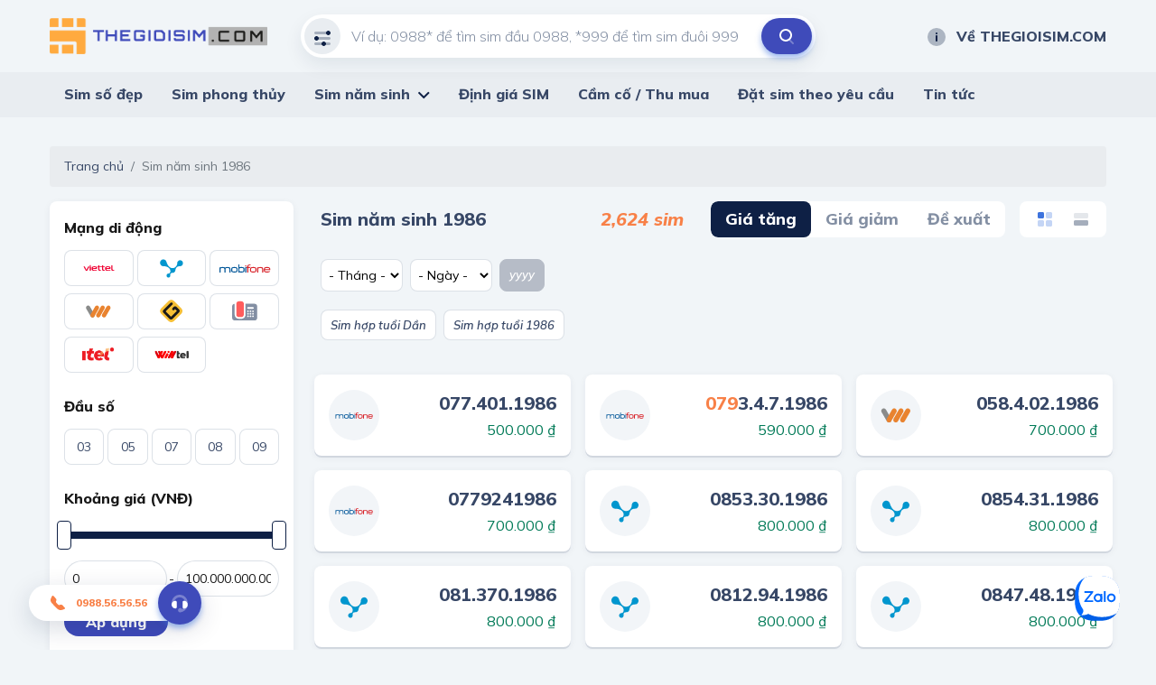

--- FILE ---
content_type: text/html; charset=utf-8
request_url: https://thegioisim.com/sim-nam-sinh-1986.html
body_size: 80523
content:
<!DOCTYPE html>
<html lang="vi">
<head>
   <meta charset="utf-8"/>
   <meta content="IE=edge" http-equiv="X-UA-Compatible"/>
   <meta content="width=device-width, initial-scale=1" name="viewport"/>

   <title>Sim n&#x103;m sinh 1986 - Sim phong th&#x1EE7;y c&#x1EA3;i m&#x1EC7;nh h&#x1EE3;p tu&#x1ED5;i B&#xCD;NH D&#x1EA6;N</title>
   <meta name="description" content="Kho Sim n&#x103;m sinh 1985 - Sim s&#x1ED1; &#x111;&#x1EB9;p &#x111;u&#xF4;i 1986. Cam k&#x1EBF;t b&#xE1;n sim GI&#xC1; G&#x1ED0;C, CH&#xCD;NH CH&#x1EE6;. Mua b&#xE1;n uy t&#xED;n, giao sim tr&#xEA;n to&#xE0;n qu&#x1ED1;c!">
   <meta property="og:image" content="https://static.thegioisim.com/uploads/seo/1ed5a93a-1c47-456f-a96d-084a79d61a86-sim-nam-sinh-1986.jpg"/>
   <meta property="og:type" content="article"/>
   <meta property="og:url" content="/sim-nam-sinh-1986.html"/>
   <meta property="og:title" content="Sim n&#x103;m sinh 1986 - Sim phong th&#x1EE7;y c&#x1EA3;i m&#x1EC7;nh h&#x1EE3;p tu&#x1ED5;i B&#xCD;NH D&#x1EA6;N"/>
   <meta property="og:description" content="Kho Sim n&#x103;m sinh 1985 - Sim s&#x1ED1; &#x111;&#x1EB9;p &#x111;u&#xF4;i 1986. Cam k&#x1EBF;t b&#xE1;n sim GI&#xC1; G&#x1ED0;C, CH&#xCD;NH CH&#x1EE6;. Mua b&#xE1;n uy t&#xED;n, giao sim tr&#xEA;n to&#xE0;n qu&#x1ED1;c!"/>

   <meta name="twitter:card" content="summary"/>
   <meta name="twitter:image" content="https://static.thegioisim.com/uploads/seo/1ed5a93a-1c47-456f-a96d-084a79d61a86-sim-nam-sinh-1986.jpg"/>
   <meta name="twitter:title" content="Sim n&#x103;m sinh 1986 - Sim phong th&#x1EE7;y c&#x1EA3;i m&#x1EC7;nh h&#x1EE3;p tu&#x1ED5;i B&#xCD;NH D&#x1EA6;N"/>
   <meta name="twitter:description" content="Kho Sim n&#x103;m sinh 1985 - Sim s&#x1ED1; &#x111;&#x1EB9;p &#x111;u&#xF4;i 1986. Cam k&#x1EBF;t b&#xE1;n sim GI&#xC1; G&#x1ED0;C, CH&#xCD;NH CH&#x1EE6;. Mua b&#xE1;n uy t&#xED;n, giao sim tr&#xEA;n to&#xE0;n qu&#x1ED1;c!"/>
   <meta name="twitter:url" content="/sim-nam-sinh-1986.html">
   <meta name="twitter:site" content="@">
   <meta name="google-site-verification" content="LeJMLxtwBpo0ITiY47blS1W406EaLkyU7EMx8UoYIS0"/>

   <link href="/default/css/bootstrap.min.css" rel="stylesheet" type="text/css"/>
   <link href="/default/css/jquery-ui.css" rel="stylesheet" type="text/css"/>
   <link href="/default/css/owl.carousel.min.css" rel="stylesheet" type="text/css"/>
   <link href="https://fonts.gstatic.com" rel="preconnect"/>
   <link href="/default/fonts/fontawesome-pro-5.8.2-web/css/all.min.css" rel="stylesheet" type="text/css"/>
   <link
      href="https://fonts.googleapis.com/css2?family=Mulish:ital,wght@0,200;0,300;0,400;0,500;0,600;0,700;0,800;0,900;1,200;1,300;1,400;1,500;1,600;1,700;1,800;1,900&amp;display=swap"
      rel="stylesheet"/>
   <link href="https://fonts.googleapis.com/css2?family=Mouse+Memoirs&amp;display=swap" rel="stylesheet"/>
   <link href="/default/css/main.css?v=1" rel="stylesheet" type="text/css"/>
   
        <link rel="shortcut icon" href="https://static.thegioisim.com/uploads/tgsconfig/cf82d6b3-1cff-463d-ae9b-eb0a469ece2b-favicon.png">


   
   <link rel="canonical" href="https://thegioisim.com/sim-nam-sinh-1986.html">


   <script src="/default/js/jquery-2.2.1.min.js"></script>
   <script src="/default/js/jquery-ui.js?v=5"></script>
   <script src="/m/js/custom.js?v=5"></script>
   <style>
      .agency__btn.i-btn {
         min-width: 54px;
      }

      .js-open-filter span {
         width: 18px;
         height: 18px;
         color: #fff;
         background-color: red;
         text-align: center;
         border-radius: 9px;
         font-size: 10px;
         display: inline-block;
         line-height: 18px;
         vertical-align: middle;
      }

      .icon-star-active {
         width: 24px;
         height: 24px;
         background-image: url(/m/images/icons/ic_star_fill.png);
      }

      .sim.-line .sim__price {
         width: unset;
      }

      #bottomFix {
         position: fixed;
         bottom: 6px;
         right: 16px;
         z-index: 9999;
      }

      #bottomFixfs {
         position: fixed;
         bottom: 6px;
         right: 16px;
         z-index: 9999;
      }

      .filter {
         padding-bottom: 80px;
      }

      .-border.i-btn {
         background-color: white;
      }

      .-border.i-btn:hover {
         background-color: white;
      }

      .item-active {
         /*color: #0E2045;
                            border-color: #0E2045;*/
         color: #fff;
         border-color: #B6BCC7;
         background: #B6BCC7;
      }

      .tag-select {
         min-width: 91px;
         padding-left: 4px;
      }

      #ui-datepicker-div {
         width: 290px;
      }

      .ui-datepicker table {
         font-size: 13px;
      }

      .range-slider, .min-slider {
         padding-top: 12px;
         color: #171717;
      }

      .range-slider__bar, .min-slider__bar {
         margin-bottom: 24px;
         border: none;
         height: 8px;
         border-radius: 4px;
         background: #D1D7DF;
      }

      .range-slider__bar.ui-widget.ui-widget-content, .min-slider__bar.ui-widget.ui-widget-content {
         border: none;
      }

      .range-slider__bar .ui-widget-header, .min-slider__bar .ui-widget-header {
         background: #0E2045;
      }

      .range-slider__bar.ui-slider .ui-slider-handle, .min-slider__bar.ui-slider .ui-slider-handle {
         height: 32px;
         width: 16px;
         border: 1px solid #0E2045;
         border-radius: 4px;
         background-color: #FFFFFF;
         top: -12px;
         margin-left: -8px;
         outline: none;
         cursor: pointer;
      }

      .range-slider__bar.ui-slider .ui-slider-handle:hover, .min-slider__bar.ui-slider .ui-slider-handle:hover {
         background-color: #f1f1f1;
      }

      .range-slider__input, .min-slider__input {
         height: 40px;
         border-radius: 40px;
         padding: 0 8px;
         font-size: 14px;
         color: #171717;
      }

      .tag-label {
         line-height: 20px;
         font-weight: 600;
         padding: 6px 10px;
         font-size: 13px;
         font-style: italic;
      }

      .tag-sim {
         height: 36px;
         line-height: 36px;
      }

      ul.mn-yob li {
         width: 20%;
         float: left
      }

      ul.mn-yob li.li-hr {
         border-bottom: 1px solid #F88047;
         background: whitesmoke;
      }

      ul.mn-yob {
         width: 360px !important;
      }

      ul.mn-yob li a {
         padding: 6px 8px !important;
         font-weight: 600 !important;
      }

      .img-delay {
      }

      .nav-carousel .owl-next {
         right: -26px;
         border: 1px solid #eee;
      }

      .nav-carousel .owl-prev {
         left: -26px;
         border: 1px solid #eee;
      }

      .sim__number {
         font-size: 20px;
      }

      .main-nav > ul > li > ul {
         z-index: 999;
      }

      .ui-pt .icon-filter {
         background-image: url(/default/images/icons/filter-white.svg);
      }

      .ui-pt .icon-search {
         background-image: url(/default/images/icons/search-brown.svg);
      }

      .ui-pt .mn-yob a {
         color: #000;
      }

      .ui-pt .icon-about {
         background-image: url(/default/images/icons/about-white.svg);
      }

      .ui-pt a.header__link:hover {
         color: #F88047;
      }

      .seocontent {
         padding: 20px;
         background: #fff;
         border-radius: 5px;
         margin-top: 40px;
         -webkit-box-shadow: 0 2px 0 0 #d1d7df, 0 2px 8px 0 rgba(14, 32, 69, 0.06);
         box-shadow: 0 2px 0 0 #d1d7df, 0 2px 8px 0 rgba(14, 32, 69, 0.06);
      }

      .seocontent span {
         font-family: "Mulish" !important;
         line-height: 26px;
      }

      .i-article span {
         font-family: "Mulish" !important;
         line-height: 26px;
      }

      .seocontent h2 {
         font-size: 1.285em;
         margin-top: 1.34em;
         margin-bottom: 0.66em;
      }

      #toc_container ul {
         margin-left: 16px;
      }

      #toc_container li {
         padding: 4px;
      }

      #toc li ul li {
         list-style: auto !important;
         margin-left: 20px;
      }
      
      #toc{
         display: none;
      }

      .total-sim {
         font-size: 20px;
         font-weight: 800;
         font-style: italic;
         color: #F88047;
      }

      .form-inline{
         flex-grow: 1;
         justify-content: space-between;
      }

      .line-scroll{
         overflow-x: auto;
         white-space: nowrap;
      }
      .line-scroll::-webkit-scrollbar {
         height: 6px;
      }
      .line-scroll::-webkit-scrollbar-thumb {
         background: #d5d5d5;
      }
      .line-scroll::-webkit-scrollbar-track {
         background: transparent;
         border-radius: 10px;
         padding: 0;
      }
      .line-scroll {padding-bottom:6px;}
   </style>

   <!--Start of AutoAds Tracking Code-->
   <!--<script id='autoAdsMaxLead-widget-script' src='https://cdn.autoads.asia/scripts/autoads-maxlead-widget.js?business_id=498FD930600D433AAD4696FFD4ACF52E' type='text/javascript' charset='UTF-8' async></script> b-cpkyfh8i37-->
   <!--End of AutoAds Tracking Code-->
   <!--<script>
       (function (d, s, id, t) {
               if (d.getElementById(id)) return;
               var js, fjs = d.getElementsByTagName(s)[0];
               js = d.createElement(s);
               js.id = id;
               js.src = 'https://widget.oncustomer.asia/js/index.js?token=' + t;
               fjs.parentNode.insertBefore(js, fjs);
           }
           (document, 'script', 'oc-chat-widget-bootstrap', '28d6f46157ba782d8651ff4cdba7788b'));
   </script> b-cpkyfh8i37-->
   <!-- Global site tag (gtag.js) - Google Analytics -->


   <!-- Google Tag Manager -->
   <script>(function (w, d, s, l, i) {
         w[l] = w[l] || [];
         w[l].push({
            'gtm.start':
               new Date().getTime(), event: 'gtm.js'
         });
         var f = d.getElementsByTagName(s)[0],
            j = d.createElement(s), dl = l != 'dataLayer' ? '&l=' + l : '';
         j.async = true;
         j.src =
            'https://www.googletagmanager.com/gtm.js?id=' + i + dl;
         f.parentNode.insertBefore(j, f);
      })(window, document, 'script', 'dataLayer', 'GTM-MCX8TL3');</script>
   <!-- End Google Tag Manager -->
</head>
<body>
<header b-cpkyfh8i37 class="header">
   <div b-cpkyfh8i37 class="container header__container">
      <div b-cpkyfh8i37 class="row align-items-center justify-content-between">
         <div b-cpkyfh8i37 class="col-auto pr-0">
            <a b-cpkyfh8i37 class="header__logo" href="/">
               

        <img src="https://static.thegioisim.com/uploads/tgsconfig/86dd0b70-8c6c-4644-9519-6b905e12cee1-thegioisim.png" alt="Logo"/>
            </a>
         </div>
         <div b-cpkyfh8i37 class="col-6">
            <div class="search-form">
    <input class="search-form__input" maxlength="12" onkeypress="return ValidateSearch(event);" id="txtkeyword" placeholder="Ví dụ: 0988* để tìm sim đầu 0988, *999 để tìm sim đuôi 999" type="tel" />
    <div class="search-form__icon ">
        <i class="icon icon-filter"></i>
    </div>
    <button class="search-form__submit" onclick="onSearch();" title="Tìm kiếm" type="button"><i class="icon icon-search"></i></button>
</div>

<script>
    $(document).ready(function() {
        const keyword = getParameterByName("keyword");
        if (keyword) {
            $("#txtkeyword").val(keyword);
        }
    });
    function onSearch() {
        const keyword = $("#txtkeyword").val();
        const num = keyword.match(/\d+/).toString();
        if (num.length === 10 || num.length === 11) {
            const url = `/${num}.html`;
            window.location.href = url;
        } else {
            const url = `/search/${keyword}?c=1`;
            window.location.href = url;
        }
    }
    function ValidateSearch(event) {
        const regex = new RegExp("^[0-9-!@#$%*?]");
        const key = String.fromCharCode(event.charCode ? event.which : event.charCode);
        if (!regex.test(key)) {
            event.preventDefault();
            return false;
        }
    }
    $('#txtkeyword').keypress(function (e) {
        const key = e.which;
        if (key === 13)  // the enter key code
        {
            onSearch();
            return false;
        }
    });
</script>
         </div>
         <div b-cpkyfh8i37 class="col-3">
            <div b-cpkyfh8i37 class="row align-items-center justify-content-end gutter-24">
               <div b-cpkyfh8i37 class="col-auto">
                  
<a class="header__link smooth" href="/ve-the-gioi-sim"><i class="icon icon-about"></i>Về THEGIOISIM.COM</a>
               </div>
            </div>
         </div>
      </div>
   </div>
   <div b-cpkyfh8i37 class="main-bar">
      <div b-cpkyfh8i37 class="container">
         <div b-cpkyfh8i37 class="main-nav">
            <ul b-cpkyfh8i37>
               

<li>
    <a href="/">Sim số đẹp</a>
</li>
<li>
    <a href="/sim-phong-thuy/">Sim phong thủy</a>
</li>
<li>
    <a href="/loai-sim/sim-nam-sinh.html">Sim năm sinh</a>
    <ul class='mn-yob'>
        <li><a href='/sim-nam-sinh-1950.html'>1950</a></li>
        <li><a href='/sim-nam-sinh-1951.html'>1951</a></li>
        <li><a href='/sim-nam-sinh-1952.html'>1952</a></li>
        <li><a href='/sim-nam-sinh-1953.html'>1953</a></li>
        <li><a href='/sim-nam-sinh-1954.html'>1954</a></li>
        <li class='li-hr'><a href='/sim-nam-sinh-1955.html'>1955</a></li>
        <li class='li-hr'><a href='/sim-nam-sinh-1956.html'>1956</a></li>
        <li class='li-hr'><a href='/sim-nam-sinh-1957.html'>1957</a></li>
        <li class='li-hr'><a href='/sim-nam-sinh-1958.html'>1958</a></li>
        <li class='li-hr'><a href='/sim-nam-sinh-1959.html'>1959</a></li>
        <li><a href='/sim-nam-sinh-1960.html'>1960</a></li>
        <li><a href='/sim-nam-sinh-1961.html'>1961</a></li>
        <li><a href='/sim-nam-sinh-1962.html'>1962</a></li>
        <li><a href='/sim-nam-sinh-1963.html'>1963</a></li>
        <li><a href='/sim-nam-sinh-1964.html'>1964</a></li>
        <li class='li-hr'><a href='/sim-nam-sinh-1965.html'>1965</a></li>
        <li class='li-hr'><a href='/sim-nam-sinh-1966.html'>1966</a></li>
        <li class='li-hr'><a href='/sim-nam-sinh-1967.html'>1967</a></li>
        <li class='li-hr'><a href='/sim-nam-sinh-1968.html'>1968</a></li>
        <li class='li-hr'><a href='/sim-nam-sinh-1969.html'>1969</a></li>
        <li><a href='/sim-nam-sinh-1970.html'>1970</a></li>
        <li><a href='/sim-nam-sinh-1971.html'>1971</a></li>
        <li><a href='/sim-nam-sinh-1972.html'>1972</a></li>
        <li><a href='/sim-nam-sinh-1973.html'>1973</a></li>
        <li><a href='/sim-nam-sinh-1974.html'>1974</a></li>
        <li class='li-hr'><a href='/sim-nam-sinh-1975.html'>1975</a></li>
        <li class='li-hr'><a href='/sim-nam-sinh-1976.html'>1976</a></li>
        <li class='li-hr'><a href='/sim-nam-sinh-1977.html'>1977</a></li>
        <li class='li-hr'><a href='/sim-nam-sinh-1978.html'>1978</a></li>
        <li class='li-hr'><a href='/sim-nam-sinh-1979.html'>1979</a></li>
        <li><a href='/sim-nam-sinh-1980.html'>1980</a></li>
        <li><a href='/sim-nam-sinh-1981.html'>1981</a></li>
        <li><a href='/sim-nam-sinh-1982.html'>1982</a></li>
        <li><a href='/sim-nam-sinh-1983.html'>1983</a></li>
        <li><a href='/sim-nam-sinh-1984.html'>1984</a></li>
        <li class='li-hr'><a href='/sim-nam-sinh-1985.html'>1985</a></li>
        <li class='li-hr'><a href='/sim-nam-sinh-1986.html'>1986</a></li>
        <li class='li-hr'><a href='/sim-nam-sinh-1987.html'>1987</a></li>
        <li class='li-hr'><a href='/sim-nam-sinh-1988.html'>1988</a></li>
        <li class='li-hr'><a href='/sim-nam-sinh-1989.html'>1989</a></li>
        <li><a href='/sim-nam-sinh-1990.html'>1990</a></li>
        <li><a href='/sim-nam-sinh-1991.html'>1991</a></li>
        <li><a href='/sim-nam-sinh-1992.html'>1992</a></li>
        <li><a href='/sim-nam-sinh-1993.html'>1993</a></li>
        <li><a href='/sim-nam-sinh-1994.html'>1994</a></li>
        <li class='li-hr'><a href='/sim-nam-sinh-1995.html'>1995</a></li>
        <li class='li-hr'><a href='/sim-nam-sinh-1996.html'>1996</a></li>
        <li class='li-hr'><a href='/sim-nam-sinh-1997.html'>1997</a></li>
        <li class='li-hr'><a href='/sim-nam-sinh-1998.html'>1998</a></li>
        <li class='li-hr'><a href='/sim-nam-sinh-1999.html'>1999</a></li>
        <li><a href='/sim-nam-sinh-2000.html'>2000</a></li>
        <li><a href='/sim-nam-sinh-2001.html'>2001</a></li>
        <li><a href='/sim-nam-sinh-2002.html'>2002</a></li>
        <li><a href='/sim-nam-sinh-2003.html'>2003</a></li>
        <li><a href='/sim-nam-sinh-2004.html'>2004</a></li>
        <li class='li-hr'><a href='/sim-nam-sinh-2005.html'>2005</a></li>
        <li class='li-hr'><a href='/sim-nam-sinh-2006.html'>2006</a></li>
        <li class='li-hr'><a href='/sim-nam-sinh-2007.html'>2007</a></li>
        <li class='li-hr'><a href='/sim-nam-sinh-2008.html'>2008</a></li>
        <li class='li-hr'><a href='/sim-nam-sinh-2009.html'>2009</a></li>
        <li><a href='/sim-nam-sinh-2010.html'>2010</a></li>
        <li><a href='/sim-nam-sinh-2011.html'>2011</a></li>
        <li><a href='/sim-nam-sinh-2012.html'>2012</a></li>
        <li><a href='/sim-nam-sinh-2013.html'>2013</a></li>
        <li><a href='/sim-nam-sinh-2014.html'>2014</a></li>
        <li class='li-hr'><a href='/sim-nam-sinh-2015.html'>2015</a></li>
        <li class='li-hr'><a href='/sim-nam-sinh-2016.html'>2016</a></li>
        <li class='li-hr'><a href='/sim-nam-sinh-2017.html'>2017</a></li>
        <li class='li-hr'><a href='/sim-nam-sinh-2018.html'>2018</a></li>
        <li class='li-hr'><a href='/sim-nam-sinh-2019.html'>2019</a></li>
        <li><a href='/sim-nam-sinh-2020.html'>2020</a></li>
        <li><a href='/sim-nam-sinh-2021.html'>2021</a></li>
        <li><a href='/sim-nam-sinh-2022.html'>2022</a></li>
        <li><a href='/sim-nam-sinh-2023.html'>2023</a></li>
        <li><a href='/sim-nam-sinh-2024.html'>2024</a></li>
        <li class='li-hr'><a href='/sim-nam-sinh-2025.html'>2025</a></li>
        <li class='li-hr'><a href='/sim-nam-sinh-2026.html'>2026</a></li>
        <li class='li-hr'><a href='/sim-nam-sinh-2027.html'>2027</a></li>
        <li class='li-hr'><a href='/sim-nam-sinh-2028.html'>2028</a></li>
        <li class='li-hr'><a href='/sim-nam-sinh-2029.html'>2029</a></li>
  
      </ul>
</li>
<li>
    <a href="/dinh-gia-sim/">Định giá SIM</a>
</li>
<li>
    <a href="/cam-co-sim/">Cầm cố / Thu mua</a>
</li>
<li>
    <a href="/dat-sim-theo-yeu-cau/">Đặt sim theo yêu cầu</a>
</li>
<li>
    <a href="/tin-tuc.html">Tin tức</a>
</li>
            </ul>
         </div>
      </div>
   </div>
</header>

<div b-cpkyfh8i37 class="container">
   <script type="application/ld+json">
    {
    "@context": "https://schema.org/",
    "@type": "CreativeWorkSeries",
    "name": "Sim n&#x103;m sinh 1986 - Sim phong th&#x1EE7;y c&#x1EA3;i m&#x1EC7;nh h&#x1EE3;p tu&#x1ED5;i B&#xCD;NH D&#x1EA6;N",
    "aggregateRating": {
    "@type": "AggregateRating",
    "ratingValue": "5",
    "bestRating": "5",
    "ratingCount": "1"
    }
    }
</script>
<style>
   .row-home > .col-4 {
      padding: 8px;
   }
</style>
<link href="/default/plugins/rateit/rateit.css" rel="stylesheet" />
<script src="/default/plugins/rateit/jquery.rateit.js"></script>
<nav aria-label="breadcrumb">
    <ol class="breadcrumb">
        <li class="breadcrumb-item"><a href="/">Trang chủ</a></li>
        <li class="breadcrumb-item active" aria-current="page">Sim năm sinh 1986</li>
    </ol>
</nav>


<div class="row">
    <div class="col-3">
        <div class="sidebar">
            <style>
    .tag-special {
        border-radius: 8px;
        border: 1px solid rgba(209, 215, 223, 0.75);
        text-align: center;
        font-weight: 800;
        display: block;
        padding: 8px 0;
        background-color: #fff;
    }
</style>

    <h3 class="sidebar__title">
        Mạng di động
    </h3>
    <div class="row gutter-4 mb-16" id="ckop">
        
    <div class="col-4 mb-8">
        <label class="i-check-label">
            <input type="checkbox" onchange="onFilter();" value="1"/><span class="i-check-label__pane -image"><img class="img-delay" src="https://static.thegioisim.com/images/default.png" data-src="/m/images/sim/viettel.svg" alt="Viettel"/></span>
        </label>
    </div>
    <div class="col-4 mb-8">
        <label class="i-check-label">
            <input type="checkbox" onchange="onFilter();" value="2"/><span class="i-check-label__pane -image"><img class="img-delay" src="https://static.thegioisim.com/images/default.png" data-src="/m/images/sim/vinaphone.svg" alt="Vinaphone"/></span>
        </label>
    </div>
    <div class="col-4 mb-8">
        <label class="i-check-label">
            <input type="checkbox" onchange="onFilter();" value="3"/><span class="i-check-label__pane -image"><img class="img-delay" src="https://static.thegioisim.com/images/default.png" data-src="/m/images/sim/mobifone.svg" alt="Mobifone"/></span>
        </label>
    </div>
    <div class="col-4 mb-8">
        <label class="i-check-label">
            <input type="checkbox" onchange="onFilter();" value="4"/><span class="i-check-label__pane -image"><img class="img-delay" src="https://static.thegioisim.com/images/default.png" data-src="/m/images/sim/vietnamobile.svg" alt="Vietnamobile"/></span>
        </label>
    </div>
    <div class="col-4 mb-8">
        <label class="i-check-label">
            <input type="checkbox" onchange="onFilter();" value="5"/><span class="i-check-label__pane -image"><img class="img-delay" src="https://static.thegioisim.com/images/default.png" data-src="/m/images/sim/gmobile.svg" alt="Gmobile"/></span>
        </label>
    </div>
    <div class="col-4 mb-8">
        <label class="i-check-label">
            <input type="checkbox" onchange="onFilter();" value="6"/><span class="i-check-label__pane -image"><img class="img-delay" src="https://static.thegioisim.com/images/default.png" data-src="/m/images/sim/mayban.svg" alt="M&#xE1;y B&#xE0;n"/></span>
        </label>
    </div>
    <div class="col-4 mb-8">
        <label class="i-check-label">
            <input type="checkbox" onchange="onFilter();" value="9"/><span class="i-check-label__pane -image"><img class="img-delay" src="https://static.thegioisim.com/images/default.png" data-src="/m/images/sim/itel.svg" alt="iTelecom"/></span>
        </label>
    </div>
    <div class="col-4 mb-8">
        <label class="i-check-label">
            <input type="checkbox" onchange="onFilter();" value="10"/><span class="i-check-label__pane -image"><img class="img-delay" src="https://static.thegioisim.com/images/default.png" data-src="/m/images/sim/wintel.svg" alt="Wintel"/></span>
        </label>
    </div>


    </div>

    <h3 class="sidebar__title">
        Đầu số
    </h3>
    <div class="row gutter-4 mb-16" id="ckprefix">
        
    <div class="col-20p mb-8">
        <label class="i-check-label"><input type="checkbox" onchange="onFilter();" value="03" /><span class="i-check-label__pane">03</span></label>
    </div>
    <div class="col-20p mb-8">
        <label class="i-check-label"><input type="checkbox" onchange="onFilter();" value="05" /><span class="i-check-label__pane">05</span></label>
    </div>
    <div class="col-20p mb-8">
        <label class="i-check-label"><input type="checkbox" onchange="onFilter();" value="07" /><span class="i-check-label__pane">07</span></label>
    </div>
    <div class="col-20p mb-8">
        <label class="i-check-label"><input type="checkbox" onchange="onFilter();" value="08" /><span class="i-check-label__pane">08</span></label>
    </div>
    <div class="col-20p mb-8">
        <label class="i-check-label"><input type="checkbox" onchange="onFilter();" value="09" /><span class="i-check-label__pane">09</span></label>
    </div>


    </div>

    <h3 class="sidebar__title">
        Khoảng giá (VNĐ)
    </h3>
    <div class="range-slider" id="rangeprice">
        <div class="range-slider__bar"></div>
        <div class="row gutter-5 align-items-center">
            <div class="col">
                <input id="txtprice1" class="i-input range-slider__input range-slider__from" />
            </div>
            <div class="">
                -
            </div>
            <div class="col">
                <input id="txtprice2" class="i-input range-slider__input range-slider__to" />
            </div>
        </div>
    </div>
    <button class="i-btn -small mt-12" onclick="onFilter();">Áp dụng</button>

    <h3 class="sidebar__title mt-24">
        Loại sim
    </h3>
    <div class="row gutter-4 mb-30" id="ckstatus">
        <div class="col-4 mb-8">
            <label class="i-check-label"><input type="checkbox" onchange="onFilter();" value="tt" /><span class="i-check-label__pane">Trả trước</span></label>
        </div>
        <div class="col-4 mb-8">
            <label class="i-check-label"><input type="checkbox" onchange="onFilter();" value="ts" /><span class="i-check-label__pane">Trả sau</span></label>
        </div>
        <div class="col-4 mb-8">
            <label class="i-check-label"><input type="checkbox" onchange="onFilter();" value="ck" /><span class="i-check-label__pane">Cam kết</span></label>
        </div>
    </div>

<div class="sidebar__title mb-12 mt-24">
    Dãy số KHÔNG bao gồm
</div>
<div class="row gutter-4 mb-16" id="cknc">
        <div class="col-4 mb-8">
            <label class="i-check-label"><input type="checkbox" onchange="onFilter();" value="1" /><span class="i-check-label__pane">Tránh 1</span></label>
        </div>
        <div class="col-4 mb-8">
            <label class="i-check-label"><input type="checkbox" onchange="onFilter();" value="2" /><span class="i-check-label__pane">Tránh 2</span></label>
        </div>
        <div class="col-4 mb-8">
            <label class="i-check-label"><input type="checkbox" onchange="onFilter();" value="3" /><span class="i-check-label__pane">Tránh 3</span></label>
        </div>
        <div class="col-4 mb-8">
            <label class="i-check-label"><input type="checkbox" onchange="onFilter();" value="4" /><span class="i-check-label__pane">Tránh 4</span></label>
        </div>
        <div class="col-4 mb-8">
            <label class="i-check-label"><input type="checkbox" onchange="onFilter();" value="5" /><span class="i-check-label__pane">Tránh 5</span></label>
        </div>
        <div class="col-4 mb-8">
            <label class="i-check-label"><input type="checkbox" onchange="onFilter();" value="6" /><span class="i-check-label__pane">Tránh 6</span></label>
        </div>
        <div class="col-4 mb-8">
            <label class="i-check-label"><input type="checkbox" onchange="onFilter();" value="7" /><span class="i-check-label__pane">Tránh 7</span></label>
        </div>
        <div class="col-4 mb-8">
            <label class="i-check-label"><input type="checkbox" onchange="onFilter();" value="8" /><span class="i-check-label__pane">Tránh 8</span></label>
        </div>
        <div class="col-4 mb-8">
            <label class="i-check-label"><input type="checkbox" onchange="onFilter();" value="9" /><span class="i-check-label__pane">Tránh 9</span></label>
        </div>
</div>

<div class="sidebar__title d-flex justify-content-between" data-ui-toggle=".filter-advanced">
    Nâng cao<i class="toggle-default fal fa-angle-down"></i><i class="toggle-active fal fa-angle-up"></i>
</div>
<div id="advanceFilter" class="filter-advanced mb-12 d-none">
    <div class="font-16 mt-16 mb-12">
        Điểm phong thủy từ: <span class="font-black" id="fstext">Tất cả</span>
    </div>
    <div class="row mb-1">
        <div class="col-12">
            <div class="min-slider" id="rangefs" data-max="10" data-min="0" data-value="0">
                <div class="min-slider__bar"></div>
            </div>
        </div>
    </div>
    <div class="font-16 mb-12">
        Tổng điểm: <span class="font-black">Tất cả</span>
    </div>
    <div class="row mb-1">
        <div class="col-12">
            <div class="min-slider" data-max="99" id="rangepoint" data-min="0" data-value="0">
                <div class="min-slider__bar"></div>
            </div>
        </div>
    </div>
    <div class="font-16 mb-12">
        Số nút: <span class="font-black">Tất cả</span>
    </div>
    <div class="row">
        <div class="col-12">
            <div class="min-slider" id="rangenode" data-max="9" data-min="0" data-value="0">
                <div class="min-slider__bar"></div>
            </div>
        </div>
    </div>
    <button class="i-btn -small mt-12" onclick="onFilter();">Áp dụng</button>
</div>

<script>
    const prices = [0, 100000, 200000, 300000, 500000, 800000
        , 1000000, 1500000, 2000000, 3000000, 5000000, 8000000, 10000000
        , 15000000, 20000000, 30000000, 50000000, 80000000, 100000000, 150000000, 200000000
        , 300000000, 500000000, 1000000000, 2000000000, 5000000000, 100000000000];
    $(document).ready(function () {
        $("#advanceFilter .min-slider").each(function () {
            const $slider = $(this);
            const max = $slider.data("max");
            const min = $slider.data("min");
            const value = $slider.data("value");
            $slider.find(".min-slider__bar").slider({
                range: "min",
                min,
                max,
                value,
                slide: function (event, ui) {
                    if (ui.value === 0) {
                        $slider.parent().parent().prev().find("span").text("Tất cả");
                    } else $slider.parent().parent().prev().find("span").text(ui.value + " điểm");

                    $slider.data("value", ui.value);


                }
            });
        });



                        const index2 = prices.length - 1;
                        const $slider = $("#rangeprice");
                        const max = index2;
                        const min = 0;

                        const values = [0, index2];
                        $slider.find(".range-slider__from").val(formatPrice(prices[0]));
                        $slider.find(".range-slider__to").val(formatPrice(prices[index2]));
                        $slider.find(".range-slider__bar").slider({
                            range: true,
                            min,
                            max,
                            values,
                            step: 1,
                            slide: function(event, ui) {
                                const f = prices[ui.values[0]];
                                const t = prices[ui.values[1]];
                                $slider.find(".range-slider__from").val(formatPrice(f));
                                $slider.find(".range-slider__to").val(formatPrice(t));
                            }
                        });
                    
        onInitFilter();
    });
    function onInitFilter() {
        let count = 0;
        //get value from query and set
        const opFilter = getParameterByName("op_filter");
        if (opFilter) {
            count++;
            const ops = opFilter.split(",");
            setCkValue("ckop", ops);
        }


        const prefixFilter = getParameterByName("prefix_filter");
        if (prefixFilter) {
            count++;
            const prefixs = prefixFilter.split(",");
            setCkValue("ckprefix", prefixs);
        }


        const statusFilter = getParameterByName("status_filter");
        if (statusFilter) {
            count++;
            const statuses = statusFilter.split(",");
            setCkValue("ckstatus", statuses);
        }


        const typeFilter = getParameterByName("type_filter");
        if (typeFilter) {
            count++;
            setRadioValue("cktype", typeFilter);
        }


        const ncFilter = getParameterByName("nc_filter");
        if (ncFilter) {
            count++;
            const ncs = ncFilter.split(",");
            setCkValue("cknc", ncs);
        }

                const priceFilter = getParameterByName("price_filter");
                const ps = priceFilter.split("-");
                if (ps.length === 2) {
                    count++;
                    $("#txtprice1").val(formatPrice(ps[0]));
                    $("#txtprice2").val(formatPrice(ps[1]));

                    const priceIndex1 = prices.indexOf(Number(ps[0]));
                    const priceIndex2 = prices.indexOf(Number(ps[1]));
                    $("#rangeprice .range-slider__bar").slider("values", 0, priceIndex1);
                    $("#rangeprice .range-slider__bar").slider("values", 1, priceIndex2);
                }
            

        let advance = false;

        const fsFilter = getParameterByName("fs_filter");
        if (fsFilter) {
            $("#rangefs .min-slider__bar").slider('value', fsFilter);
            if (fsFilter > 0) {
                count++;
                $("#rangefs").parent().parent().prev().find("span").text(fsFilter + " điểm");
                $("#rangefs").data("value", fsFilter);
                advance = true;
            }
        }

        const pointFilter = getParameterByName("point_filter");
        if (pointFilter) {
            $("#rangepoint .min-slider__bar").slider('value', pointFilter);
            if (pointFilter > 0) {
                count++;
                $("#rangepoint").parent().parent().prev().find("span").text(pointFilter + " điểm");
                $("#rangepoint").data("value", pointFilter);
                advance = true;
            }
        }

        const nodeFilter = getParameterByName("node_filter");
        if (nodeFilter) {
            $("#rangenode .min-slider__bar").slider('value', nodeFilter);
            if (nodeFilter > 0) {
                count++;
                $("#rangenode").parent().parent().prev().find("span").text(nodeFilter + " điểm");
                $("#rangenode").data("value", nodeFilter);
                advance = true;
            }
        }

        if (advance === true) {
            $(".filter-advanced").toggleClass("d-none");
            $(".filter__title").toggleClass("active");
        }
        //$(".js-open-filter span").text(count);
    }
    function onFilter() {


        const ops = getCkValue("ckop");
        const prefixs = getCkValue("ckprefix");
        const statuses = getCkValue("ckstatus");
        const types = getRadioValue("cktype");
        const ncs = getCkValue("cknc");

        const fs = $("#rangefs").data("value");
        const point = $("#rangepoint").data("value");
        const node = $("#rangenode").data("value");


        let keyword = $("#txtkeyword").val();
        if (!keyword) {
            keyword = "";
        }
        //redirect to new url
        const pathUrl = window.location.pathname;

        const month = getParameterByName("month");
        const day = getParameterByName("day");
        const format = getParameterByName("format");

        let url = `${pathUrl}?op_filter=${ops}&prefix_filter=${prefixs}&status_filter=${statuses}`
            + `&type_filter=${types}&nc_filter=${ncs}&fs_filter=${fs}&point_filter=${point}`
            + `&node_filter=${node}`;

                const price1 = $("#txtprice1").val().replace(/\./g, "");
                const price2 = $("#txtprice2").val().replace(/\./g, "");
                let price = `${price1}-${price2}`;
                if (price === "0-100000000000") {
                    price = "";
                }
                url += `&price_filter=${price}`;
                    if (month) {
            url += `&month=${month}`;
        }
        if (day) {
            url += `&day=${day}`;
        }
        if (format) {
            url += `&format=${format}`;
        }
        const sort = getParameterByName("sort");
        if (sort) {
            url += `&sort=${sort}`;
        };
        window.location.href = url;
    }
</script>
        </div>
    </div>
    <div class="col-9">
        <div class="row justify-content-between align-items-center mb-24">
            <div class="col-auto form-inline">
                <h1 class="page-result">
                    <strong>Sim năm sinh 1986</strong>
                </h1>
                <i class="total-sim">2,624 sim</i>
            </div>
            <div class="col-auto">
                <div class="row gutter-16">
                    <div class="col-auto">
                        <div class="sort" id="chksort">
                            <label class="sort__btn">
                                <input name="sort" onchange="changeSort();" value="up" type="radio" />
                                <span class="sort__btn__label">Giá tăng</span>
                            </label>
                            <label class="sort__btn">
                                <input name="sort" onchange="changeSort();" value="down" type="radio" />
                                <span class="sort__btn__label">Giá giảm</span>
                            </label>
                            <label class="sort__btn">
                                <input onchange="changeSort();" name="sort" value="recommend" type="radio" />
                                <span class="sort__btn__label">Đề xuất</span>
                            </label>
                        </div>
                    </div>
                    <div class="col-auto">
                        <div class="view">
                            <a class="view__btn active" onclick="changeView();">
                                <span class="view__btn__icon -grid"></span>
                            </a>
                            <a class="view__btn " onclick="changeView();">
                                <span class="view__btn__icon -list"></span>
                            </a>
                        </div>
                    </div>
                </div>
            </div>
        </div>

<div class='mb-20 row col-12'><select id='selectmonth' onchange='filterD()' class='tag-sim tag-select mr-8'><option value=''>- Tháng -</option><option value='01'>Tháng 01</option><option value='02'>Tháng 02</option><option value='03'>Tháng 03</option><option value='04'>Tháng 04</option><option value='05'>Tháng 05</option><option value='06'>Tháng 06</option><option value='07'>Tháng 07</option><option value='08'>Tháng 08</option><option value='09'>Tháng 09</option><option value='10'>Tháng 10</option><option value='11'>Tháng 11</option><option value='12'>Tháng 12</option></select><select id='selectday' onchange='filterD()' class='tag-sim tag-select mr-8'><option value=''>- Ngày -</option><option value='01'>Ngày 01</option><option value='02'>Ngày 02</option><option value='03'>Ngày 03</option><option value='04'>Ngày 04</option><option value='05'>Ngày 05</option><option value='06'>Ngày 06</option><option value='07'>Ngày 07</option><option value='08'>Ngày 08</option><option value='09'>Ngày 09</option><option value='10'>Ngày 10</option><option value='11'>Ngày 11</option><option value='12'>Ngày 12</option><option value='13'>Ngày 13</option><option value='14'>Ngày 14</option><option value='15'>Ngày 15</option><option value='16'>Ngày 16</option><option value='17'>Ngày 17</option><option value='18'>Ngày 18</option><option value='19'>Ngày 19</option><option value='20'>Ngày 20</option><option value='21'>Ngày 21</option><option value='22'>Ngày 22</option><option value='23'>Ngày 23</option><option value='24'>Ngày 24</option><option value='25'>Ngày 25</option><option value='26'>Ngày 26</option><option value='27'>Ngày 27</option><option value='28'>Ngày 28</option><option value='29'>Ngày 29</option><option value='30'>Ngày 30</option><option value='31'>Ngày 31</option></select><a class='tag-label mr-8 item-active' onclick='radioFilter("format","yyyy");' href='javascript:;'>yyyy</a></div><div class='line-scroll mb-24'><a class='tag-label mr-8' href='/sim-hop-tuoi-dan.html'>Sim hợp tuổi Dần</a><a class='tag-label mr-8' href='/sim-hop-tuoi-1986.html'>Sim hợp tuổi 1986</a></div>        <div class="row mb-8 row-home">
                    <div class="col-4">
                        

<div class="sim">
    <div class="sim__brand">
        <img class="img-delay" src="https://static.thegioisim.com/images/default.png" data-src="/m/images/sim/mobifone.svg" alt="Mobifone" />
    </div>
    <div class="sim__info">
        <div class="sim__number">
            077.401.1986
        </div>
            <div class="sim__price">
                500.000 ₫
            </div>
    </div>
    <a class="sim__link" href="/0774011986.html"></a>
</div>
                    </div>
                    <div class="col-4">
                        

<div class="sim">
    <div class="sim__brand">
        <img class="img-delay" src="https://static.thegioisim.com/images/default.png" data-src="/m/images/sim/mobifone.svg" alt="Mobifone" />
    </div>
    <div class="sim__info">
        <div class="sim__number">
            <span>079</span>3.4.7.1986
        </div>
            <div class="sim__price">
                590.000 ₫
            </div>
    </div>
    <a class="sim__link" href="/0793471986.html"></a>
</div>
                    </div>
                    <div class="col-4">
                        

<div class="sim">
    <div class="sim__brand">
        <img class="img-delay" src="https://static.thegioisim.com/images/default.png" data-src="/m/images/sim/vietnamobile.svg" alt="Vietnamobile" />
    </div>
    <div class="sim__info">
        <div class="sim__number">
            058.4.02.1986
        </div>
            <div class="sim__price">
                700.000 ₫
            </div>
    </div>
    <a class="sim__link" href="/0584021986.html"></a>
</div>
                    </div>
                    <div class="col-4">
                        

<div class="sim">
    <div class="sim__brand">
        <img class="img-delay" src="https://static.thegioisim.com/images/default.png" data-src="/m/images/sim/mobifone.svg" alt="Mobifone" />
    </div>
    <div class="sim__info">
        <div class="sim__number">
            0779241986
        </div>
            <div class="sim__price">
                700.000 ₫
            </div>
    </div>
    <a class="sim__link" href="/0779241986.html"></a>
</div>
                    </div>
                    <div class="col-4">
                        

<div class="sim">
    <div class="sim__brand">
        <img class="img-delay" src="https://static.thegioisim.com/images/default.png" data-src="/m/images/sim/vinaphone.svg" alt="Vinaphone" />
    </div>
    <div class="sim__info">
        <div class="sim__number">
            0853.30.1986
        </div>
            <div class="sim__price">
                800.000 ₫
            </div>
    </div>
    <a class="sim__link" href="/0853301986.html"></a>
</div>
                    </div>
                    <div class="col-4">
                        

<div class="sim">
    <div class="sim__brand">
        <img class="img-delay" src="https://static.thegioisim.com/images/default.png" data-src="/m/images/sim/vinaphone.svg" alt="Vinaphone" />
    </div>
    <div class="sim__info">
        <div class="sim__number">
            0854.31.1986
        </div>
            <div class="sim__price">
                800.000 ₫
            </div>
    </div>
    <a class="sim__link" href="/0854311986.html"></a>
</div>
                    </div>
                    <div class="col-4">
                        

<div class="sim">
    <div class="sim__brand">
        <img class="img-delay" src="https://static.thegioisim.com/images/default.png" data-src="/m/images/sim/vinaphone.svg" alt="Vinaphone" />
    </div>
    <div class="sim__info">
        <div class="sim__number">
            081.370.1986
        </div>
            <div class="sim__price">
                800.000 ₫
            </div>
    </div>
    <a class="sim__link" href="/0813701986.html"></a>
</div>
                    </div>
                    <div class="col-4">
                        

<div class="sim">
    <div class="sim__brand">
        <img class="img-delay" src="https://static.thegioisim.com/images/default.png" data-src="/m/images/sim/vinaphone.svg" alt="Vinaphone" />
    </div>
    <div class="sim__info">
        <div class="sim__number">
            0812.94.1986
        </div>
            <div class="sim__price">
                800.000 ₫
            </div>
    </div>
    <a class="sim__link" href="/0812941986.html"></a>
</div>
                    </div>
                    <div class="col-4">
                        

<div class="sim">
    <div class="sim__brand">
        <img class="img-delay" src="https://static.thegioisim.com/images/default.png" data-src="/m/images/sim/vinaphone.svg" alt="Vinaphone" />
    </div>
    <div class="sim__info">
        <div class="sim__number">
            0847.48.1986
        </div>
            <div class="sim__price">
                800.000 ₫
            </div>
    </div>
    <a class="sim__link" href="/0847481986.html"></a>
</div>
                    </div>
                    <div class="col-4">
                        

<div class="sim">
    <div class="sim__brand">
        <img class="img-delay" src="https://static.thegioisim.com/images/default.png" data-src="/m/images/sim/vinaphone.svg" alt="Vinaphone" />
    </div>
    <div class="sim__info">
        <div class="sim__number">
            0853.20.1986
        </div>
            <div class="sim__price">
                800.000 ₫
            </div>
    </div>
    <a class="sim__link" href="/0853201986.html"></a>
</div>
                    </div>
                    <div class="col-4">
                        

<div class="sim">
    <div class="sim__brand">
        <img class="img-delay" src="https://static.thegioisim.com/images/default.png" data-src="/m/images/sim/viettel.svg" alt="Viettel" />
    </div>
    <div class="sim__info">
        <div class="sim__number">
            0375.7.1.1986
        </div>
            <div class="sim__price">
                800.000 ₫
            </div>
    </div>
    <a class="sim__link" href="/0375711986.html"></a>
</div>
                    </div>
                    <div class="col-4">
                        

<div class="sim">
    <div class="sim__brand">
        <img class="img-delay" src="https://static.thegioisim.com/images/default.png" data-src="/m/images/sim/viettel.svg" alt="Viettel" />
    </div>
    <div class="sim__info">
        <div class="sim__number">
            0376.7.4.1986
        </div>
            <div class="sim__price">
                800.000 ₫
            </div>
    </div>
    <a class="sim__link" href="/0376741986.html"></a>
</div>
                    </div>
                    <div class="col-4">
                        

<div class="sim">
    <div class="sim__brand">
        <img class="img-delay" src="https://static.thegioisim.com/images/default.png" data-src="/m/images/sim/viettel.svg" alt="Viettel" />
    </div>
    <div class="sim__info">
        <div class="sim__number">
            0357.4.9.1986
        </div>
            <div class="sim__price">
                800.000 ₫
            </div>
    </div>
    <a class="sim__link" href="/0357491986.html"></a>
</div>
                    </div>
                    <div class="col-4">
                        

<div class="sim">
    <div class="sim__brand">
        <img class="img-delay" src="https://static.thegioisim.com/images/default.png" data-src="/m/images/sim/viettel.svg" alt="Viettel" />
    </div>
    <div class="sim__info">
        <div class="sim__number">
            0353.7.1.1986
        </div>
            <div class="sim__price">
                800.000 ₫
            </div>
    </div>
    <a class="sim__link" href="/0353711986.html"></a>
</div>
                    </div>
                    <div class="col-4">
                        

<div class="sim">
    <div class="sim__brand">
        <img class="img-delay" src="https://static.thegioisim.com/images/default.png" data-src="/m/images/sim/viettel.svg" alt="Viettel" />
    </div>
    <div class="sim__info">
        <div class="sim__number">
            0339.6.7.1986
        </div>
            <div class="sim__price">
                800.000 ₫
            </div>
    </div>
    <a class="sim__link" href="/0339671986.html"></a>
</div>
                    </div>
                    <div class="col-4">
                        

<div class="sim">
    <div class="sim__brand">
        <img class="img-delay" src="https://static.thegioisim.com/images/default.png" data-src="/m/images/sim/viettel.svg" alt="Viettel" />
    </div>
    <div class="sim__info">
        <div class="sim__number">
            037.570.1986
        </div>
            <div class="sim__price">
                800.000 ₫
            </div>
    </div>
    <a class="sim__link" href="/0375701986.html"></a>
</div>
                    </div>
                    <div class="col-4">
                        

<div class="sim">
    <div class="sim__brand">
        <img class="img-delay" src="https://static.thegioisim.com/images/default.png" data-src="/m/images/sim/vinaphone.svg" alt="Vinaphone" />
    </div>
    <div class="sim__info">
        <div class="sim__number">
            0859.4.2.1986
        </div>
            <div class="sim__price">
                800.000 ₫
            </div>
    </div>
    <a class="sim__link" href="/0859421986.html"></a>
</div>
                    </div>
                    <div class="col-4">
                        

<div class="sim">
    <div class="sim__brand">
        <img class="img-delay" src="https://static.thegioisim.com/images/default.png" data-src="/m/images/sim/mobifone.svg" alt="Mobifone" />
    </div>
    <div class="sim__info">
        <div class="sim__number">
            <span>079</span>5.34.1986
        </div>
            <div class="sim__price">
                800.000 ₫
            </div>
    </div>
    <a class="sim__link" href="/0795341986.html"></a>
</div>
                    </div>
                    <div class="col-4">
                        

<div class="sim">
    <div class="sim__brand">
        <img class="img-delay" src="https://static.thegioisim.com/images/default.png" data-src="/m/images/sim/mobifone.svg" alt="Mobifone" />
    </div>
    <div class="sim__info">
        <div class="sim__number">
            0762.43.1986
        </div>
            <div class="sim__price">
                800.000 ₫
            </div>
    </div>
    <a class="sim__link" href="/0762431986.html"></a>
</div>
                    </div>
                    <div class="col-4">
                        

<div class="sim">
    <div class="sim__brand">
        <img class="img-delay" src="https://static.thegioisim.com/images/default.png" data-src="/m/images/sim/mobifone.svg" alt="Mobifone" />
    </div>
    <div class="sim__info">
        <div class="sim__number">
            <span>079</span>6.40.1986
        </div>
            <div class="sim__price">
                800.000 ₫
            </div>
    </div>
    <a class="sim__link" href="/0796401986.html"></a>
</div>
                    </div>
                    <div class="col-4">
                        

<div class="sim">
    <div class="sim__brand">
        <img class="img-delay" src="https://static.thegioisim.com/images/default.png" data-src="/m/images/sim/mobifone.svg" alt="Mobifone" />
    </div>
    <div class="sim__info">
        <div class="sim__number">
            0774.38.1986
        </div>
            <div class="sim__price">
                800.000 ₫
            </div>
    </div>
    <a class="sim__link" href="/0774381986.html"></a>
</div>
                    </div>
                    <div class="col-4">
                        

<div class="sim">
    <div class="sim__brand">
        <img class="img-delay" src="https://static.thegioisim.com/images/default.png" data-src="/m/images/sim/mobifone.svg" alt="Mobifone" />
    </div>
    <div class="sim__info">
        <div class="sim__number">
            0778.21.1986
        </div>
            <div class="sim__price">
                800.000 ₫
            </div>
    </div>
    <a class="sim__link" href="/0778211986.html"></a>
</div>
                    </div>
                    <div class="col-4">
                        

<div class="sim">
    <div class="sim__brand">
        <img class="img-delay" src="https://static.thegioisim.com/images/default.png" data-src="/m/images/sim/vinaphone.svg" alt="Vinaphone" />
    </div>
    <div class="sim__info">
        <div class="sim__number">
            0817.81.1986
        </div>
            <div class="sim__price">
                800.000 ₫
            </div>
    </div>
    <a class="sim__link" href="/0817811986.html"></a>
</div>
                    </div>
                    <div class="col-4">
                        

<div class="sim">
    <div class="sim__brand">
        <img class="img-delay" src="https://static.thegioisim.com/images/default.png" data-src="/m/images/sim/vinaphone.svg" alt="Vinaphone" />
    </div>
    <div class="sim__info">
        <div class="sim__number">
            0823.95.1986
        </div>
            <div class="sim__price">
                800.000 ₫
            </div>
    </div>
    <a class="sim__link" href="/0823951986.html"></a>
</div>
                    </div>
                    <div class="col-4">
                        

<div class="sim">
    <div class="sim__brand">
        <img class="img-delay" src="https://static.thegioisim.com/images/default.png" data-src="/m/images/sim/vinaphone.svg" alt="Vinaphone" />
    </div>
    <div class="sim__info">
        <div class="sim__number">
            0825.97.1986
        </div>
            <div class="sim__price">
                800.000 ₫
            </div>
    </div>
    <a class="sim__link" href="/0825971986.html"></a>
</div>
                    </div>
                    <div class="col-4">
                        

<div class="sim">
    <div class="sim__brand">
        <img class="img-delay" src="https://static.thegioisim.com/images/default.png" data-src="/m/images/sim/vinaphone.svg" alt="Vinaphone" />
    </div>
    <div class="sim__info">
        <div class="sim__number">
            0849.84.1986
        </div>
            <div class="sim__price">
                850.000 ₫
            </div>
    </div>
    <a class="sim__link" href="/0849841986.html"></a>
</div>
                    </div>
                    <div class="col-4">
                        

<div class="sim">
    <div class="sim__brand">
        <img class="img-delay" src="https://static.thegioisim.com/images/default.png" data-src="/m/images/sim/vinaphone.svg" alt="Vinaphone" />
    </div>
    <div class="sim__info">
        <div class="sim__number">
            0848.54.1986
        </div>
            <div class="sim__price">
                850.000 ₫
            </div>
    </div>
    <a class="sim__link" href="/0848541986.html"></a>
</div>
                    </div>
                    <div class="col-4">
                        

<div class="sim">
    <div class="sim__brand">
        <img class="img-delay" src="https://static.thegioisim.com/images/default.png" data-src="/m/images/sim/vinaphone.svg" alt="Vinaphone" />
    </div>
    <div class="sim__info">
        <div class="sim__number">
            0847.94.1986
        </div>
            <div class="sim__price">
                850.000 ₫
            </div>
    </div>
    <a class="sim__link" href="/0847941986.html"></a>
</div>
                    </div>
                    <div class="col-4">
                        

<div class="sim">
    <div class="sim__brand">
        <img class="img-delay" src="https://static.thegioisim.com/images/default.png" data-src="/m/images/sim/vinaphone.svg" alt="Vinaphone" />
    </div>
    <div class="sim__info">
        <div class="sim__number">
            0843.34.1986
        </div>
            <div class="sim__price">
                850.000 ₫
            </div>
    </div>
    <a class="sim__link" href="/0843341986.html"></a>
</div>
                    </div>
                    <div class="col-4">
                        

<div class="sim">
    <div class="sim__brand">
        <img class="img-delay" src="https://static.thegioisim.com/images/default.png" data-src="/m/images/sim/vinaphone.svg" alt="Vinaphone" />
    </div>
    <div class="sim__info">
        <div class="sim__number">
            0846.84.1986
        </div>
            <div class="sim__price">
                850.000 ₫
            </div>
    </div>
    <a class="sim__link" href="/0846841986.html"></a>
</div>
                    </div>
        </div>
        <ul class="paginations">
            <li><span>1</span></li><li><a class='-active' href='/sim-nam-sinh-1986.html?page=2'>2</a></li><li><a class='-active' href='/sim-nam-sinh-1986.html?page=3'>3</a></li><li><a class='-active' href='/sim-nam-sinh-1986.html?page=2'><div class='fal fa-angle-right'></div></a></li>
        </ul>

            <div class="col-12 seocontent i-article -big s-detail">

                <div id="toc_container">
                    <a class="mntoc btn btn-sm" href="javascript:;" onclick="mntoggle();"><i
                                                                                              class="fa fa-align-justify"></i></a>
                    <p class="toc_title">Nội dung chính</p>
                    <ul id="toc"></ul> 
                </div>
                
                <p style="text-align:justify"><span style="font-size:15px"><span style="font-family:Arial,Helvetica,sans-serif"><em><strong><span style="color:#000000">Rất nhiều người muốn t&igrave;m một chiếc sim số đẹp gi&aacute; rẻ m&agrave; chỉ cần một cuộc gọi l&agrave; c&oacute; thể khiến người kh&aacute;c nhớ m&igrave;nh l&agrave; ai, đ&oacute; l&agrave; sim năm sinh. </span><a href="https://thegioisim.com/sim-nam-sinh-1986.html"><span style="color:#2980b9">Sim năm sinh 1986</span></a><span style="color:#000000"> gần như sinh ra để d&agrave;nh cho những người sinh năm 1986 hoặc c&oacute; người th&acirc;n c&oacute; ng&agrave;y th&aacute;ng năm sinh ở năm 1986. Vậy sim năm sinh 1986 l&agrave; sim như thế n&agrave;o? Gi&aacute; sim năm sinh 1986 ở thegioisim.com&nbsp;l&agrave; bao nhi&ecirc;u?</span></strong></em></span></span></p>

<h2 style="text-align:justify"><span style="color:#c0392b"><span style="font-size:18px"><span style="font-family:Arial,Helvetica,sans-serif"><strong><strong>Sim Năm Sinh 1986 l&agrave; sim g&igrave;?</strong></strong></span></span></span></h2>

<p style="text-align:justify"><span style="color:#000000"><span style="font-size:15px"><span style="font-family:Arial,Helvetica,sans-serif">Sim Năm Sinh l&agrave; sim c&oacute; những con số tr&ugrave;ng với số ng&agrave;y th&aacute;ng năm sinh của ch&uacute;ng ta n&ecirc;n d&ograve;ng sim n&agrave;y được c&aacute; nh&acirc;n h&oacute;a v&agrave; rất được săn đ&oacute;n.</span></span></span></p>

<p style="text-align:justify"><span style="color:#000000"><span style="font-size:15px"><span style="font-family:Arial,Helvetica,sans-serif">Sim Năm Sinh 1986&nbsp;hay sim ng&agrave;y th&aacute;ng năm sinh 1986,&nbsp;l&agrave; một dạng sim số đẹp c&oacute; chứa đu&ocirc;i 1986, v&iacute; dụ 09****1986. Sim đu&ocirc;i 1986&nbsp;rất được ưa chuộng bởi mang vẻ ngo&agrave;i độc đ&aacute;o c&ugrave;ng khả năng đem lại may mắn, giảm trừ xui xẻo cho chủ nh&acirc;n <strong>sinh năm 1986 &ndash; B&iacute;nh Dần</strong>, hoặc d&agrave;nh cho những người c&oacute; người th&acirc;n y&ecirc;u nhất sinh v&agrave;o năm n&agrave;y.</span></span></span></p>

<p style="text-align:justify"><span style="color:#000000"><span style="font-size:15px"><span style="font-family:Arial,Helvetica,sans-serif">Người sinh năm&nbsp;1986&nbsp;thuộc&nbsp;mệnh Hỏa.&nbsp;Nh&igrave;n chung cuộc đời của người sinh năm&nbsp;1986&nbsp;thường gặp nhiều may mắn trong cuộc sống, c&oacute; qu&yacute; nh&acirc;n gi&uacute;p đỡ v&agrave; hỗ trợ vượt qua mọi kh&oacute; khăn. Đ&ocirc;i khi, họ hay chỉ huy v&agrave; muốn người kh&aacute;c c&ugrave;ng hướng theo &yacute; của bản th&acirc;n.</span></span></span></p>

<p style="text-align:justify"><span style="color:#000000"><span style="font-size:15px"><span style="font-family:Arial,Helvetica,sans-serif">V&igrave; vậy việc sử dụng sim năm sinh 1986 gi&uacute;p người c&oacute; năm sinh n&agrave;y được tưới m&aacute;t, c&oacute; th&ecirc;m vượng kh&iacute; nh&acirc;n đ&ocirc;i vận may của m&igrave;nh v&agrave; lu&ocirc;n được bảo vệ.</span></span></span></p>

<h2 style="text-align:justify"><span style="color:#c0392b"><span style="font-size:18px"><span style="font-family:Arial,Helvetica,sans-serif"><strong><strong>Sim năm sinh 1986 c&oacute; những dạng n&agrave;o?</strong></strong></span></span></span></h2>

<p style="text-align:justify"><span style="color:#000000"><span style="font-size:15px"><span style="font-family:Arial,Helvetica,sans-serif">Sim năm sinh&nbsp;n&oacute;i chung v&agrave; sim năm sinh 1986 n&oacute;i ri&ecirc;ng c&oacute; 3 dạng như sau:</span></span></span></p>

<p style="text-align:justify"><span style="color:#000000"><span style="font-size:15px"><span style="font-family:Arial,Helvetica,sans-serif"><strong>1. Dạng 4 số l&agrave; trong sim năm sinh của bạn chỉ c&oacute; năm sinh như c&aacute;c v&iacute; dụ dưới đ&acirc;y:</strong></span></span></span></p>

<ul>
	<li style="text-align:justify"><span style="color:#000000"><span style="font-size:15px"><span style="font-family:Arial,Helvetica,sans-serif">09833*1986, 09768*1986, 0798*1986, 08569*1986, 0368*1986,....</span></span></span></li>
</ul>

<p style="text-align:justify"><span style="color:#000000"><span style="font-size:15px"><span style="font-family:Arial,Helvetica,sans-serif"><strong>2. Dạng sim năm sinh 1986 c&oacute; 6 số l&agrave; trong sim c&oacute; chứa th&aacute;ng sinh v&agrave; năm sinh của bạn:</strong></span></span></span></p>

<ul>
	<li style="text-align:justify"><span style="color:#000000"><span style="font-size:15px"><span style="font-family:Arial,Helvetica,sans-serif">V&iacute; dụ: 093*12.1986, 096*07.1986, 090*11.1986, 038*08.1986, 058*09.1986,...</span></span></span></li>
</ul>

<p style="text-align:justify"><span style="color:#000000"><span style="font-size:15px"><span style="font-family:Arial,Helvetica,sans-serif"><strong>3. Dạng sim năm sinh 1986 c&oacute; 8 số đ&acirc;y l&agrave; dạng đặc biệt c&oacute; chứa cả ng&agrave;y, th&aacute;ng, năm sinh:</strong></span></span></span></p>

<ul>
	<li style="text-align:justify"><span style="color:#000000"><span style="font-size:15px"><span style="font-family:Arial,Helvetica,sans-serif">Để t&igrave;m được những số sim như vậy kh&aacute; hiếm tuy nhi&ecirc;n sẽ cực kỳ tuyệt vời v&agrave; &yacute; nghĩa nếu bạn c&oacute; được n&oacute;.</span></span></span></li>
	<li style="text-align:justify"><span style="color:#000000"><span style="font-size:15px"><span style="font-family:Arial,Helvetica,sans-serif">V&iacute; dụ: 09.30.11.1986, 0907.07.1986, 0919.11.1986, 096.7.09.1986, 036.8.02.1986,...</span></span></span></li>
</ul>

<h2 style="text-align:justify"><span style="color:#c0392b"><span style="font-size:18px"><span style="font-family:Arial,Helvetica,sans-serif"><strong><strong>Người sinh năm 1986 hợp với số điện thoại n&agrave;o?</strong></strong></span></span></span></h2>

<ul>
	<li style="text-align:justify"><span style="color:#000000"><span style="font-size:15px"><span style="font-family:Arial,Helvetica,sans-serif">Nam B&iacute;nh Dần 1986&nbsp;thuộc mệnh&nbsp;Hỏa&nbsp;tương khắc với c&aacute;c con &nbsp;số&nbsp;&nbsp;0, 1&nbsp;(h&agrave;nh Thủy). Tương khắc với số:&nbsp;6, 7&nbsp;(h&agrave;nh Kim).</span></span></span></li>
	<li style="text-align:justify"><span style="color:#000000"><span style="font-size:15px"><span style="font-family:Arial,Helvetica,sans-serif">Nữ B&iacute;nh Dần 1986&nbsp;thuộc mệnh&nbsp;Hỏa&nbsp;sẽ ph&ugrave; hợp với c&aacute;c con số&nbsp;&nbsp;0, 1&nbsp;(h&agrave;nh Thủy). Tương khắc với số:&nbsp;6, 7&nbsp;(h&agrave;nh Kim).</span></span></span></li>
</ul>

<h2 style="text-align:justify"><span style="color:#c0392b"><span style="font-size:18px"><span style="font-family:Arial,Helvetica,sans-serif"><strong><strong>Lợi &iacute;ch khi sử dụng sim năm sinh 1986</strong></strong></span></span></span></h2>

<ul>
	<li style="text-align:justify"><span style="font-size:15px"><span style="font-family:Arial,Helvetica,sans-serif"><span style="color:#000000">D&ugrave;ng </span><strong><a href="https://thegioisim.com/loai-sim/sim-nam-sinh.html"><span style="color:#2980b9">sim năm sinh</span></a></strong><span style="color:#000000"> 1986 đ&aacute;nh dấu mốc quan trọng của đời mỗi người th&igrave; nếu bạn chọn được chiếc sim c&oacute; những con số c&ograve;n lại hợp mệnh&nbsp;sẽ đem lại nhiều t&agrave;i vận, ph&uacute;c kh&iacute; v&agrave; c&ocirc;ng danh ng&agrave;y c&agrave;ng ph&aacute;t triển cho người sử dụng.</span></span></span></li>
	<li style="text-align:justify"><span style="color:#000000"><span style="font-size:15px"><span style="font-family:Arial,Helvetica,sans-serif">Sự kết hợp của những con số đẹp v&agrave; hợp bản mệnh của chủ sim sẽ gi&uacute;p tăng vượng kh&iacute; cho chủ sim tốt nhất.</span></span></span></li>
	<li style="text-align:justify"><span style="color:#000000"><span style="font-size:15px"><span style="font-family:Arial,Helvetica,sans-serif">D&ograve;ng sim số đẹp 1986 gắn liền với sự kiện &yacute; nghĩa trong đời n&ecirc;n sẽ tạo cảm gi&aacute;c th&acirc;n thiết gắn b&oacute; với người d&ugrave;ng, tạo th&ecirc;m động lực để chủ nh&acirc;n vươn l&ecirc;n.</span></span></span></li>
	<li style="text-align:justify"><span style="color:#000000"><span style="font-size:15px"><span style="font-family:Arial,Helvetica,sans-serif">D&ugrave;ng&nbsp;sim theo năm sinh để l&agrave;m qu&agrave; tặng kh&ocirc;ng chỉ đơn giản l&agrave; gi&uacute;p chủ sở hữu một chiếc sim số đẹp đặc biệt, m&agrave; c&ograve;n l&agrave; một vật sở hữu hợp phong thủy, &acirc;m dương c&acirc;n bằng, ngũ h&agrave;nh đảm bảo mang lại vượng kh&iacute;, tạo nhiều may mắn thuận lợi cho chủ nh&acirc;n trong c&ocirc;ng việc.</span></span></span></li>
</ul>

<h2 style="text-align:justify"><span style="color:#c0392b"><span style="font-size:18px"><span style="font-family:Arial,Helvetica,sans-serif"><strong><strong>&Yacute; nghĩa đặc biệt của sim năm sinh 1986</strong></strong></span></span></span></h2>

<p style="text-align:justify"><span style="color:#000000"><span style="font-size:15px"><span style="font-family:Arial,Helvetica,sans-serif">V&igrave; sim năm sinh thể hiện &yacute; nghĩa qua từng con số, n&ecirc;n sim năm sinh 1986 cũng vậy:</span></span></span></p>

<ul>
	<li style="text-align:justify"><span style="color:#000000"><span style="font-size:15px"><span style="font-family:Arial,Helvetica,sans-serif">&Yacute; nghĩa số 1: Con số thể hiện sự độc nhất v&ocirc; vị, vị tr&iacute; độc t&ocirc;n độc quyền.</span></span></span></li>
	<li style="text-align:justify"><span style="color:#000000"><span style="font-size:15px"><span style="font-family:Arial,Helvetica,sans-serif">&Yacute; nghĩa số 9: Số 9 l&agrave; con số c&oacute; gi&aacute; trị cao nhất trong d&atilde;y số cấu th&agrave;nh sim. Số 9 biểu tượng cho sức mạnh cao qu&yacute;. Đặc biệt hơn cả số 9 lại l&agrave; con số mang nghĩa trường tồn, vĩnh cửu.</span></span></span></li>
	<li style="text-align:justify"><span style="color:#000000"><span style="font-size:15px"><span style="font-family:Arial,Helvetica,sans-serif">&Yacute; nghĩa số 8:&nbsp;Số 8 được xem l&agrave; con số &ldquo;ph&aacute;t&rdquo; trong ph&aacute;t t&agrave;i ph&aacute;t lộc, số 8 c&oacute; &yacute; nghĩa mang đến t&agrave;i lộc, may mắn v&agrave; sự thịnh vượng cho chủ nh&acirc;n. Do vậy, lựa chọn đầu số 0983 sẽ gi&uacute;p mang đến cho chủ sở hữu tiền bạc, của cải dồi d&agrave;o. Ngo&agrave;i ra c&ocirc;ng việc cũng thuận lợi v&agrave; su&ocirc;n sẻ hơn.</span></span></span></li>
	<li style="text-align:justify"><span style="color:#000000"><span style="font-size:15px"><span style="font-family:Arial,Helvetica,sans-serif">&Yacute; nghĩa số 6: Số 6 vốn được coi l&agrave; con số ho&agrave;n hảo nhất. C&aacute;ch ph&aacute;t &acirc;m của n&oacute; giống với chữ lộc trong chữ t&agrave;i lộc n&ecirc;n bất kỳ ai cũng muốn c&oacute; được con số đ&oacute;. X&eacute;t về mặt cấu tr&uacute;c, con số 6 c&oacute; phần đu&ocirc;i loe ra ở ph&iacute;a dưới giống như mong muốn của con người về cuộc sống v&agrave; sự nghiệp ng&agrave;y c&agrave;ng thịnh vượng, ng&agrave;y c&agrave;ng sinh s&ocirc;i nảy nở.</span></span></span></li>
</ul>

<p style="text-align:justify"><span style="color:#000000"><span style="font-size:15px"><span style="font-family:Arial,Helvetica,sans-serif">Trong tiếng H&aacute;n, số 6 đồng &acirc;m với sự tr&ocirc;i chảy v&agrave; trơn tru, một khi con số n&agrave;y được k&iacute;ch hoạt sẽ đẩy l&ugrave;i mọi ch&ocirc;ng gai, thử th&aacute;ch để đi tới th&agrave;nh c&ocirc;ng một c&aacute;ch thuận lợi nhất, nhanh ch&oacute;ng nhất.</span></span></span></p>

<p style="text-align:justify"><span style="color:#000000"><span style="font-size:15px"><span style="font-family:Arial,Helvetica,sans-serif">Hơn nữa, cặp số 86 l&agrave; cặp số &ldquo;PH&Aacute;T LỘC&rdquo;, l&agrave; cặp số cực kỳ được y&ecirc;u th&iacute;ch trong việc lựa chọn sim số đẹp hiện nay.</span></span></span></p>

<h2 style="text-align:justify"><span style="color:#c0392b"><span style="font-size:18px"><span style="font-family:Arial,Helvetica,sans-serif"><strong><strong>Gi&aacute; mua sim năm sinh 1986 c&oacute; cao kh&ocirc;ng?</strong></strong></span></span></span></h2>

<p style="text-align:justify"><span style="color:#000000"><span style="font-size:15px"><span style="font-family:Arial,Helvetica,sans-serif">Sim năm sinh l&agrave; d&ograve;ng sim số đẹp với nhiều ph&acirc;n kh&uacute;c gi&aacute; kh&aacute;c nhau v&igrave; c&aacute;c con số ở đ&acirc;y kh&ocirc;ng c&oacute; một trật tự nhất định n&agrave;o. D&atilde;y số sim c&agrave;ng đẹp c&agrave;ng đặc biệt th&igrave; gi&aacute; c&agrave;ng cao.</span></span></span></p>

<p style="text-align:justify"><span style="color:#000000"><span style="font-size:15px"><span style="font-family:Arial,Helvetica,sans-serif">Ngo&agrave;i những yếu tố tr&ecirc;n th&igrave; gi&aacute; của sim năm sinh c&ograve;n phụ thuộc v&agrave;o nh&agrave; mạng v&agrave; c&aacute;c đầu số. Th&ocirc;ng thường c&aacute;c đầu số cổ 09 sẽ c&oacute; gi&aacute; đắt hơn c&aacute;c đầu số mới chuyển đổi như 08, 07, 03.</span></span></span></p>

<p style="text-align:justify">&nbsp;</p>

<p style="text-align:justify"><span style="color:#000000"><span style="font-size:15px"><span style="font-family:Arial,Helvetica,sans-serif">Xin tr&acirc;n trọng cảm ơn Qu&yacute; kh&aacute;ch - Đến với&nbsp;Thegioisim.com&nbsp;Qu&yacute; kh&aacute;ch sẽ lu&ocirc;n được h&agrave;i l&ograve;ng về gi&aacute; cả v&agrave; chất lượng phục vụ!</span></span></span></p>

            </div>
            <script src="/default/plugins/jquery.toc/jquery.toc.js"></script>
            <script>
                $("#toc").toc({content: ".s-detail", headings: "h2,h3,h4", smoothScrolling: true});

                function mntoggle() {
                    $("#toc").toggle();
                }
            </script>

        <div class="row">
            <div class="col-12 text-right mt-4">
                    <strong>Đánh giá bài viết </strong><div class=" ml-8" id="rateArticle" step="1" data-rateit-value="5" data-rateit-resetable="false" data-rateit-ispreset="false" style="font-size: 22px;"></div>

                (1 đánh giá)
            </div>
        </div>
    </div>
</div>



<script>
    $("#rateArticle").bind('rated', function (event, value) {
        const data = { Url: "/sim-nam-sinh-1986.html", Value: value };
        $.ajax({
            type: "POST",
            url: "/seo/rate",
            data: JSON.stringify(data),
            contentType: "application/json; charset=utf-8",
            dataType: "json",
            success: function (result) {
                if (result.code === "0") {
                    alert("Gửi thành công, cảm ơn bạn đã đánh giá bài viết");
                } else {
                    console.log(result.message);
                }
            },
            failure: function (response) {
                console.log(getErrorMessage());
            },
            error: function (response) {
                console.log(getErrorMessage());
            }
        });
    });
    $(document).ready(function () {
        let sort = getParameterByName("sort");
        if (!sort) sort = "up";

        const ele = $(`#chksort input[value=${sort}]`);
        ele.prop('checked', true);
        ele.parent().addClass("active");

        $('#rateArticle').rateit({ max: 5, step: 1 });
    });
    function filterD() {
        const month = $("#selectmonth").val();
        const day = $("#selectday").val();
        const path = window.location.pathname;
        window.location.href = path + "?month=" + month + "&day=" + day;
    }
    function radioFilter(q, id) {
        const qrUrl = window.location.search;
        const pathUrl = window.location.pathname;
        const updateUrl = updateQueryStringParameter(qrUrl, q, id);
        window.location.href = pathUrl + updateUrl;
    }

</script>
</div>
<footer b-cpkyfh8i37 class="footer">
   <div b-cpkyfh8i37 class="container">
      <div b-cpkyfh8i37 class="row">
         <div b-cpkyfh8i37 class="col-4">
            
<h4 class="footer__title">
    THẾ GIỚI SIM SỐ ĐẸP
</h4>
<div class="row mb-15">
    <div class="col-6">
        <div class="footer__hotline">
            <p>
                Hotline 1
            </p>
            <a href="tel:0988565656">
                <div class="icon icon-phone"></div>
               0988.56.56.56
            </a>
        </div>
    </div>
    <div class="col-6 d-none">
        <div class="footer__hotline">
            <p>
                Hotline 2
            </p>
            <a href="tel:0898565656">
                <div class="icon icon-phone"></div>
                0898.56.56.56
            </a>
        </div>
    </div>
</div>
<div class="footer__line">
    <span><i class="icon icon-clock"></i></span><b>Giờ mở cửa:</b> 8:00 - 21:00
</div>
<div class="footer__line">
    <span><i class="icon icon-email"></i></span>info@thegioisim.com
</div>
<div class="footer__line">
      <span><i class="icon icon-pin"></i></span><b>Add 1:&nbsp;&nbsp;</b>43 Giảng Võ, Q. Đống Đa, TP. Hà Nội
</div>
<div class="footer__line">
      <span><i class="icon icon-pin"></i></span><b>Add 2:&nbsp;&nbsp;</b>68 Huỳnh Thúc Kháng, Q1, TP. Hồ Chí Minh
</div>
         </div>
         <div b-cpkyfh8i37 class="col-2">
            <h4 b-cpkyfh8i37 class="footer__title">
               Thông tin
            </h4>
            <ul b-cpkyfh8i37>
               
<li>
    <a href="/dieu-khoan">Điều khoản</a>
</li>
<li>
    <a href="/chinh-sach-bao-mat">Chính sách bảo mật</a>
</li>
<li>
    <a href="/cam-ket-chat-luong">Cam kết chất lượng</a>
</li>
<li>
    <a href="/ban-hang-cung-the-gioi-sim">Chính sách hợp tác</a>
</li>
            </ul>
         </div>
         <div b-cpkyfh8i37 class="col-2">
            <h4 b-cpkyfh8i37 class="footer__title">
               Liên hệ
            </h4>
            <ul b-cpkyfh8i37>
               
<li>
    <a href="/lien-he/">Liên hệ</a>
</li>
<li>
    <a href="/sim-tra-gop/">Sim trả góp</a>
</li>
<li>
    <a href="/cach-thuc-thanh-toan/">Cách thức thanh toán</a>
</li>
<li>
    <a href="/huong-dan-dat-hang/">Hướng dẫn đặt hàng</a>
</li>
<li>
    <a href="/chinh-sach-doi-tra/">Chính sách đổi trả</a>
</li>

            </ul>
         </div>
         <div b-cpkyfh8i37 class="col-4">
            
<h4 class="footer__title">
    Tải ứng dụng về điện thoại
</h4>
<div class="row">
    <div class="col-6">
        <a target="_blank" class="footer__store-btn" href="https://apps.apple.com/vn/app/th%E1%BA%BF-gi%E1%BB%9Bi-sim/id6720714122"><img alt="ứng dụng thế giới sim" src="/default/images/app-store.png" /></a>
    </div>
    <div class="col-6">
        <a target="_blank" class="footer__store-btn" href="https://play.google.com/store/apps/details?id=com.thegioisim.app"><img alt="ứng dụng thế giới sim" src="/default/images/gg-play.png" /></a>
    </div>
</div>
            <div b-cpkyfh8i37 class="row">
               <div b-cpkyfh8i37 class="col-6">
                  <h4 b-cpkyfh8i37 class="footer__title">
                     Chứng nhận
                  </h4>
                  <img b-cpkyfh8i37 src="/default/images/bct.png" alt="bộ công thương"/>
               </div>
               <div b-cpkyfh8i37 class="col-6">
                  

               </div>
            </div>
         </div>
      </div>
      <div b-cpkyfh8i37 class="copyright">
         
&#xA9; Copyright 2020.  All rights reserved.
      </div>
   </div>
</footer>

<a b-cpkyfh8i37 href="https://zalo.me/0988565656" title="Zalo" aria-label="Zalo" class="btn-zalo-chat" target="_blank">
      <span b-cpkyfh8i37>
         <img b-cpkyfh8i37 src="/default/images/logo-zalo.svg" alt="zalo" width="50" height="50">
      </span>
</a>

<a class="call-now" href="tel:0988565656">
    <i class="icon icon-phone"></i>0988.56.56.56
    <div class="call-now__icon">
        <i class="icon icon-advisory"></i>
    </div>
</a>

<script src="//cdnjs.cloudflare.com/ajax/libs/jqueryui-touch-punch/0.2.3/jquery.ui.touch-punch.min.js"></script>
<script src="/default/js/bootstrap.min.js"></script>
<script src="/default/js/owl.carousel.min.js"></script>
<script src="/default/js/jquery.mCustomScrollbar.concat.min.js"></script>
<script src="/default/js/script.js"></script>
<link href="https://cdn.jsdelivr.net/gh/fancyapps/fancybox@3.5.7/dist/jquery.fancybox.min.css" rel="stylesheet"/>
<script src="https://cdn.jsdelivr.net/gh/fancyapps/fancybox@3.5.7/dist/jquery.fancybox.min.js"></script>
<script>
   $(document).ready(function () {
      delayImage();

      $("#txtDob").datepicker({
         changeMonth: true,
         changeYear: true,
         dateFormat: 'dd/mm/yy',
         yearRange: '1940:2030',
         showAnim: 'clip'
      });
   });

   function delayImage() {
      $(".img-delay").each(function () {
         const src = $(this).data("src");
         $(this).attr("src", src);
      });

      $(".bg-delay").each(function () {
         const src = $(this).data("src");
         $(this).css("background-image", `url(${src})`);
         $(this).css("background-size", `cover`);
      });
   }
</script>

<!-- Google Tag Manager (noscript) -->
<noscript b-cpkyfh8i37>
   <iframe b-cpkyfh8i37 src="https://www.googletagmanager.com/ns.html?id=GTM-MCX8TL3"
           height="0" width="0" style="display:none;visibility:hidden"></iframe>
</noscript>
<!-- End Google Tag Manager (noscript) -->

</body>
</html>


--- FILE ---
content_type: image/svg+xml
request_url: https://thegioisim.com/m/images/sim/wintel.svg
body_size: 7865
content:
<svg width="80" height="32" viewBox="0 0 80 32" fill="none" xmlns="http://www.w3.org/2000/svg">
<g clip-path="url(#clip0_185_15259)">
<path fill-rule="evenodd" clip-rule="evenodd" d="M44.4569 16.0884C44.9446 15.1743 45.9645 13.2631 46.3441 12.4839C46.7742 11.6022 46.5161 10.7097 45.7957 10.2689C45.0538 9.82799 44.1505 10.043 43.5699 10.8065C43.4301 10.9785 43.3226 11.1613 43.2151 11.3549C41.9142 13.7739 40.624 16.1929 39.3339 18.6119L39.3333 18.6129C39.1936 18.871 39.0753 19.1398 38.9892 19.4194C38.7312 20.2258 39.0108 20.9893 39.6774 21.3764C40.3656 21.7742 41.1183 21.656 41.7097 21C41.9355 20.7635 42.1075 20.4624 42.2688 20.1721C42.418 19.894 42.5683 19.6148 42.719 19.3349L42.7195 19.334C43.0464 18.7268 43.3752 18.1161 43.6989 17.5054C43.8267 17.2819 43.9485 17.0524 44.0688 16.8258L44.0688 16.8257C44.1105 16.7472 44.152 16.6689 44.1935 16.5914C44.1935 16.5914 44.2473 16.4732 44.3548 16.2796L44.4569 16.0884ZM26.6237 21.5269C27.3548 21.1936 27.6774 20.5054 27.4731 19.6559C27.4005 19.3836 27.2896 19.119 27.1791 18.8555L27.1791 18.8555L27.1789 18.8549L27.1782 18.8533C27.1581 18.8054 27.1381 18.7576 27.1183 18.7097C26.8871 18.2635 26.6532 17.8145 26.4193 17.3656C26.1855 16.9167 25.9516 16.4678 25.7204 16.0215C25.6398 15.871 25.5591 15.7178 25.4785 15.5646C25.3979 15.4113 25.3172 15.2581 25.2366 15.1076C25.2366 15.1076 25.172 14.9893 25.0753 14.7957L25.0611 14.7684C24.631 13.9413 23.5218 11.8082 23.0645 11C22.5806 10.1506 21.6989 9.8495 20.914 10.2043C20.129 10.5592 19.7957 11.4194 20.086 12.3226C20.1613 12.5269 20.2473 12.7312 20.3441 12.9248C20.9782 14.1447 21.6097 15.3619 22.2411 16.5791L22.2411 16.5792L22.2418 16.5805C22.8736 17.7983 23.5053 19.0161 24.1398 20.2366C24.2796 20.4947 24.4301 20.7527 24.6129 20.9785C25.129 21.6452 25.9247 21.8495 26.6237 21.5269ZM39.2043 17.5162L39.2041 17.5165L39.204 17.5167C38.731 18.409 38.258 19.3013 37.7742 20.1828C37.6129 20.4732 37.4409 20.7742 37.2151 21.0108C36.6237 21.6667 35.8817 21.785 35.1828 21.3871C34.5161 21 34.2366 20.2366 34.4946 19.4301C34.5806 19.1506 34.6989 18.8818 34.8387 18.6237C36.129 16.2043 37.4194 13.785 38.7204 11.3656C38.828 11.1721 38.9355 10.9893 39.0753 10.8172C39.6559 10.0538 40.5591 9.83874 41.3011 10.2796C42.043 10.7097 42.2903 11.6022 41.8602 12.4839C41.4806 13.263 40.4608 15.1741 39.973 16.0883L39.973 16.0884L39.871 16.2796C39.7634 16.4732 39.7097 16.5914 39.7097 16.5914C39.5269 16.9033 39.3656 17.2043 39.2043 17.5162ZM21.6344 21.5269C22.3656 21.1936 22.6882 20.5054 22.4839 19.6559C22.4183 19.3749 22.2956 19.102 22.1797 18.8444C22.1626 18.8063 22.1456 18.7686 22.129 18.7312C21.8166 18.121 21.4993 17.5107 21.1838 16.9038C21.0323 16.6124 20.8812 16.3218 20.7312 16.0323C20.6505 15.8764 20.5699 15.7232 20.4893 15.5699C20.4086 15.4167 20.328 15.2635 20.2473 15.1076C20.2473 15.1076 20.1828 14.9893 20.086 14.7957L20.0719 14.7685C19.6418 13.9415 18.5325 11.8082 18.0753 11C17.5914 10.1506 16.7097 9.8495 15.9247 10.2043C15.1398 10.5592 14.8065 11.4194 15.1075 12.3226C15.1828 12.5269 15.2688 12.7312 15.3656 12.9248C15.9946 14.1452 16.6263 15.3629 17.2581 16.5807C17.8898 17.7984 18.5215 19.0162 19.1505 20.2366C19.2903 20.4947 19.4409 20.7527 19.6237 20.9785C20.1398 21.6452 20.9355 21.8495 21.6344 21.5269Z" fill="#DC000D"/>
<path fill-rule="evenodd" clip-rule="evenodd" d="M52.2151 20.1613C52.3011 20.742 52 21.2903 51.4409 21.4624C50.5592 21.7312 49.6667 21.742 48.7957 21.3979C47.7312 20.9678 47.4086 20.0753 47.4086 19.0323C47.4015 17.9142 47.4038 16.7962 47.4062 15.6781L47.4062 15.6774C47.4074 15.1183 47.4086 14.5592 47.4086 14V11.4839V11.3656C47.4516 10.5592 48.0323 10 48.8495 10.0108C49.6237 10.0215 50.1828 10.6022 50.2043 11.4086C50.2114 11.6082 50.2091 11.803 50.2067 12.0025L50.2067 12.0025C50.2055 12.104 50.2043 12.2067 50.2043 12.3118V12.7635V12.7742H50.6344C51.1075 12.7742 51.5592 12.7742 51.8602 13.2043C52.0215 13.4301 52.129 13.7312 52.1613 14.0108C52.2043 14.4946 51.9678 14.9032 51.5161 15.0645C51.271 15.1528 51.0168 15.1874 50.7375 15.2254L50.7375 15.2254L50.6559 15.2366C50.5824 15.2479 50.506 15.2562 50.4281 15.2647L50.4281 15.2647L50.428 15.2647C50.3578 15.2724 50.2864 15.2801 50.2151 15.2903V15.7635V16.4624V18.2581C50.2258 18.8602 50.5161 19.1506 51.0968 19.1721C51.7097 19.1936 52.129 19.5592 52.2151 20.1613ZM55.2258 13.3226C53.4516 13.7635 52.2903 15.2473 52.1183 17.1721C51.9677 18.8925 52.8817 20.4946 54.4301 21.1828C55.9032 21.8387 57.4086 21.7635 58.9032 21.2688C59.6022 21.043 59.9355 20.4194 59.7312 19.8065C59.5161 19.1506 58.914 18.9247 58.1613 19.1183C57.6774 19.2473 57.1613 19.3226 56.6667 19.3118C56.0645 19.2903 55.5269 19.0645 55.2151 18.3549H55.7312H56.7419C57.5807 18.3549 58.4301 18.3549 59.2688 18.3441C60.3118 18.3226 60.7527 17.8495 60.7527 16.828C60.7527 16.043 60.4946 15.3549 60 14.7635C58.7419 13.2366 57.0968 12.8495 55.2258 13.3226ZM55.2366 16.4409C55.3548 15.8172 55.7849 15.4731 56.4301 15.4516C57.2151 15.4194 57.6774 15.7204 57.871 16.4409H55.2366ZM64.8817 19.5592C64.8925 19.0215 64.8925 18.4839 64.8925 17.9463C64.8925 17.5807 64.8925 17.2151 64.8817 16.8602V15.8387V15.6667V15.6666C64.8817 14.9997 64.8817 12.5053 64.8495 11.5914C64.8172 10.6882 64.1936 10.0753 63.3656 10.043C62.5376 10.0108 61.871 10.5699 61.7204 11.4301C61.6774 11.6237 61.6667 11.828 61.6667 12.0215V19.5592C61.6667 19.828 61.6882 20.0968 61.7419 20.3549C61.8925 21.1183 62.4731 21.6129 63.2258 21.6452C64 21.6774 64.5807 21.2473 64.785 20.4731C64.8602 20.1828 64.8817 19.8602 64.8817 19.5592Z" fill="#353535"/>
<path fill-rule="evenodd" clip-rule="evenodd" d="M42.1183 18.2903V17.043C42.1075 16.6237 42.1075 16.2151 42.129 15.8064V15.6667C42.1398 15.043 42.1613 12.4946 42.129 11.5591C42.0968 10.6559 41.4194 10.043 40.5591 10.0107C39.6989 9.97849 39.0108 10.5269 38.8495 11.3978C38.8172 11.6021 38.7957 11.8064 38.7957 12V19.5376C38.7957 19.8064 38.8172 20.0753 38.871 20.3333C39.0215 21.0968 39.6237 21.5914 40.3978 21.6237C41.1935 21.6559 41.7957 21.2258 42.0108 20.4516C42.0968 20.1613 42.1183 19.8387 42.1183 19.5376V18.2903ZM36.9677 11.6882C36.9677 12.6022 36.2581 13.3226 35.3441 13.3226C34.4301 13.3226 33.7097 12.6129 33.7097 11.6989C33.7097 10.7957 34.4301 10.0645 35.3333 10.0538C36.2366 10.0538 36.9677 10.7742 36.9677 11.6882ZM35.0215 16.172L32.6021 20.7312C32.172 21.5484 31.1613 21.8602 30.3441 21.4194C29.5269 20.9893 29.2258 19.9785 29.6559 19.1613L32.0753 14.6022C32.5054 13.7849 33.5161 13.4839 34.3333 13.914C35.1398 14.3441 35.4516 15.3548 35.0215 16.172ZM29.5753 16.8816L29.5753 16.8817C29.5242 16.9785 29.4731 17.0753 29.4194 17.172L29.2366 17.5161L29.2365 17.5162L29.2364 17.5164C28.7633 18.4088 28.2903 19.3012 27.8065 20.1828C27.6452 20.4731 27.4731 20.7742 27.2473 21.0107C26.6559 21.6667 25.9032 21.7849 25.2151 21.3871C24.5484 21 24.2688 20.2366 24.5269 19.4301C24.6129 19.1505 24.7312 18.8817 24.871 18.6237L24.871 18.6235L24.8714 18.6228C26.1616 16.2038 27.4518 13.7847 28.7527 11.3656C28.8602 11.172 28.9677 10.9892 29.1075 10.8172C29.6882 10.0538 30.5914 9.83871 31.3333 10.2796C32.0753 10.7097 32.3226 11.6021 31.8925 12.4839C31.5129 13.263 30.4931 15.1741 30.0053 16.0883L29.9032 16.2796C29.8387 16.4086 29.7849 16.5054 29.7527 16.5484C29.7419 16.5806 29.7312 16.5914 29.7312 16.5914C29.6774 16.6881 29.6264 16.7849 29.5753 16.8816ZM24.7097 16.5914L24.7097 16.5914C24.7097 16.5914 24.7742 16.4731 24.8817 16.2796C24.9123 16.2223 24.9464 16.1582 24.9837 16.0884C25.4715 15.1743 26.4914 13.263 26.871 12.4839C27.3011 11.6021 27.0538 10.7097 26.3118 10.2796C25.5699 9.83871 24.6667 10.0538 24.086 10.8172C23.9462 10.9892 23.8387 11.172 23.7312 11.3656C22.4301 13.7849 21.1398 16.2043 19.8495 18.6236L19.8495 18.6237C19.7097 18.8817 19.5914 19.1505 19.5054 19.4301C19.2473 20.2366 19.5269 21 20.1935 21.3871C20.8817 21.7849 21.6344 21.6667 22.2258 21.0107C22.4516 20.7742 22.6237 20.4731 22.7849 20.1828C23.2688 19.3011 23.7419 18.4086 24.2151 17.5161L24.2258 17.5054C24.3871 17.1936 24.5484 16.8925 24.7097 16.5914Z" fill="#FF0000"/>
</g>
<defs>
<clipPath id="clip0_185_15259">
<rect width="50" height="11.7204" fill="white" transform="translate(15 10)"/>
</clipPath>
</defs>
</svg>


--- FILE ---
content_type: image/svg+xml
request_url: https://thegioisim.com/m/images/sim/mayban.svg
body_size: 2974
content:
<svg xmlns="http://www.w3.org/2000/svg" width="38" height="38" viewBox="0 0 38 38">
    <g fill="none" fill-rule="evenodd">
        <g>
            <g>
                <g>
                    <g>
                        <g>
                            <path fill="#FF5C5C" d="M11.407 25.926h3.112c1.762 0 3.11-1.348 3.11-3.111V9.333c0-1.763-1.348-3.11-3.11-3.11h-3.112c-1.763 0-3.11 1.347-3.11 3.11v13.482c0 1.763 1.347 3.11 3.11 3.11z" transform="translate(-472 -533) translate(435 280) translate(0 240) translate(16 13) translate(21.333 .333)"/>
                            <path fill="#838FA3" d="M31.111 9.333H19.704v13.482c0 2.904-2.282 5.185-5.185 5.185h-3.112c-2.903 0-5.185-2.281-5.185-5.185V9.333c-1.763 0-3.11 1.348-3.11 3.111v14.519c0 1.763 1.347 3.111 3.11 3.111h24.89c1.762 0 3.11-1.348 3.11-3.111V12.444c0-1.763-1.348-3.11-3.11-3.11zm-7.57 16.282c-.208.207-.415.31-.726.31-.104 0-.311 0-.415-.103-.104-.103-.207-.103-.311-.207-.208-.208-.311-.415-.311-.726s.103-.519.31-.726c.105-.104.208-.207.312-.207.415-.208.83-.104 1.14.207.208.207.312.415.312.726s-.104.518-.311.726zm0-3.111c-.208.207-.415.31-.726.31s-.519-.103-.726-.31c-.104-.104-.208-.208-.208-.311 0-.104-.103-.312-.103-.415 0-.311.103-.519.31-.726.312-.311.727-.415 1.142-.208.103.104.207.104.31.208.208.207.312.415.312.726 0 .31-.104.518-.311.726zm0-3.111c-.208.207-.415.31-.726.31s-.519-.103-.726-.31c-.208-.208-.311-.415-.311-.726 0-.104 0-.311.103-.415.104-.104.104-.208.208-.311.415-.415 1.037-.415 1.452 0 .207.207.31.415.31.726 0 .31-.103.518-.31.726zm3.11 6.222c-.207.207-.414.31-.725.31s-.519-.103-.726-.31c-.207-.208-.311-.415-.311-.726s.104-.519.311-.726c.415-.415 1.037-.415 1.452 0 .207.207.311.415.311.726s-.104.518-.311.726zm0-3.111c-.207.207-.414.31-.725.31s-.519-.103-.726-.31c-.207-.208-.311-.415-.311-.726 0-.104 0-.311.104-.415.103-.104.103-.207.207-.311.415-.415 1.037-.415 1.452 0 .104.104.207.207.207.311.104.104.104.311.104.415 0 .31-.104.518-.311.726zm0-3.111c-.207.207-.414.31-.725.31s-.519-.103-.726-.31c-.207-.208-.311-.415-.311-.726 0-.104 0-.311.104-.415.103-.104.103-.208.207-.311.415-.415 1.037-.415 1.452 0 .207.207.311.415.311.726 0 .31-.104.518-.311.726zm3.112 6.222c-.207.207-.415.31-.726.31s-.518-.103-.726-.31c-.207-.208-.311-.415-.311-.726s.104-.519.311-.726c.104-.104.208-.207.311-.207.415-.104.83-.104 1.141.207.207.207.311.415.311.726s-.104.518-.311.726zm0-3.111c-.207.207-.415.31-.726.31s-.518-.103-.726-.31c-.207-.208-.311-.415-.311-.726s.104-.519.311-.726c.415-.415 1.037-.415 1.452 0 .207.207.311.415.311.726 0 .31-.104.518-.311.726zm0-3.111c-.207.207-.415.31-.726.31s-.518-.103-.726-.31c-.207-.208-.311-.415-.311-.726s.104-.519.311-.726c.104-.104.208-.208.311-.208.208-.103.519-.103.83 0 .104.104.207.104.311.208.207.207.311.415.311.726 0 .31-.104.518-.311.726zm-.726-3.837h-6.222c-.622 0-1.037-.415-1.037-1.037 0-.623.415-1.038 1.037-1.038h6.222c.622 0 1.037.415 1.037 1.038 0 .622-.415 1.037-1.037 1.037z" transform="translate(-472 -533) translate(435 280) translate(0 240) translate(16 13) translate(21.333 .333)"/>
                        </g>
                    </g>
                </g>
            </g>
        </g>
    </g>
</svg>


--- FILE ---
content_type: image/svg+xml
request_url: https://thegioisim.com/default/images/icons/view-grid-active.svg
body_size: 857
content:
<svg xmlns="http://www.w3.org/2000/svg" width="24" height="24" viewBox="0 0 24 24">
    <defs>
        <filter id="vua0ty2doa">
            <feColorMatrix in="SourceGraphic" values=""/>
        </filter>
    </defs>
    <g fill="none" fill-rule="evenodd">
        <g>
            <g>
                <g rm="url(#vua0ty2doa)" transform="translate(-1225 -321) translate(865 313) translate(344)">
                    <g fill="#3d73dd" transform="translate(16 8)">
                        <rect width="7" height="7" x="4" y="4" rx="1.5"/>
                        <path fill-opacity=".3" d="M5.5 13h4c.828 0 1.5.672 1.5 1.5v4c0 .828-.672 1.5-1.5 1.5h-4c-.828 0-1.5-.672-1.5-1.5v-4c0-.828.672-1.5 1.5-1.5zm9-9h4c.828 0 1.5.672 1.5 1.5v4c0 .828-.672 1.5-1.5 1.5h-4c-.828 0-1.5-.672-1.5-1.5v-4c0-.828.672-1.5 1.5-1.5zm0 9h4c.828 0 1.5.672 1.5 1.5v4c0 .828-.672 1.5-1.5 1.5h-4c-.828 0-1.5-.672-1.5-1.5v-4c0-.828.672-1.5 1.5-1.5z"/>
                    </g>
                </g>
            </g>
        </g>
    </g>
</svg>
